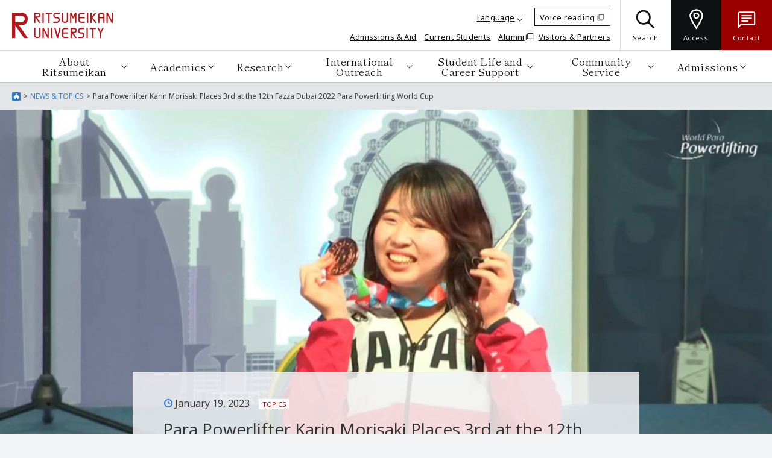

--- FILE ---
content_type: text/html;charset=UTF-8
request_url: https://en.ritsumei.ac.jp/news/detail/?id=771
body_size: 37385
content:
<!DOCTYPE html><html>
<head>
<meta http-equiv="Content-Type" content="text/html; charset=UTF-8" /><meta name="author" content="">
<meta name="description" content="">
<meta name="keywords" content="Ritsumeikan University, Japan, University, Kyoto, Osaka, Ibaraki, Shiga, Minamikusatsu, Research, Admission, Top Global University">
<title>Para Powerlifter Karin Morisaki Places 3rd at the 12th Fazza Dubai 2022 Para Powerlifting World Cup
｜Ritsumeikan University</title>
<meta http-equiv="X-UA-Compatible" content="IE=Edge">
<meta name="viewport" content="width=device-width, user-scalable=yes, initial-scale=1, minimum-scale=0.5 , maximum-scale=2" id="vp" />
<link rel="stylesheet" href="/common/js_e/fresco/fresco.css" type="text/css" media="all">
<link rel="stylesheet" href="/common/css_e/style.css" type="text/css" media="all">
<link href="//fonts.googleapis.com/css?family=Open+Sans:400,700,400italic,700italic" rel="stylesheet" type="text/css">
<!--[if lte IE 8]><script type="text/javascript" src="/common/js_e/html5shiv.js"></script><![endif]--><meta property="og:site_name" content="Ritsumeikan University">
<meta property="og:title" content="Para Powerlifter Karin Morisaki Places 3rd at the 12th Fazza Dubai 2022 Para Powerlifting World Cup
｜Ritsumeikan University">
<meta property="og:type" content="article">
<meta property="og:url" content="http://en.ritsumei.ac.jp/news-e/detail/?version=English&amp;id=771">
<meta property="og:image" content="https://en.ritsumei.ac.jp/image.jsp?id=558993">
<meta property="og:description" content=" "></head>
<body lang="en">

<!-- Google Tag Manager GA4 -->
<noscript><iframe src="//www.googletagmanager.com/ns.html?id=GTM-T5MZCTW" style="display:none;visibility:hidden" width="0" height="0"></iframe></noscript>
<script>(function(w,d,s,l,i){w[l]=w[l]||[];w[l].push({'gtm.start':
new Date().getTime(),event:'gtm.js'});var f=d.getElementsByTagName(s)[0],
j=d.createElement(s),dl=l!='dataLayer'?'&l='+l:'';j.async=true;j.src=
'//www.googletagmanager.com/gtm.js?id='+i+dl;f.parentNode.insertBefore(j,f);
})(window,document,'script','dataLayer','GTM-T5MZCTW');</script>
<!-- End Google Tag Manager GA4 -->
	<div id="g-wrapper">
 		<header class="g-header global">
			<div class="fixed-area">
				<div class="header-top-area Noto-Sans-font pc-only">
					<div class="site-logo">
						<a href="/">
							<img src="/common/images_e/common/site_logo.png" alt="RITSUMEIKAN UNIVERSITY">
						</a>
					</div>
					<div class="school-nav">
						<div class="external-nav">
							<ul class="external-nav-top">
								<li class="language-menu-container">
									<a class="language" href="#">Language</a>
									<ul class="language-dropdown Cormorant-Garamond-font">
										<li class="icon-new-window">
											<a href="https://www.ritsumei.ac.jp/" target="_blank">JAPANESE</a>
										</li>
										<li class="school-color">
											<a href="/top-e/">ENGLISH</a>
										</li>
										<li class="icon-pdf">
											<a href="/common/pdf/ritsumeikan_brochure_cn.pdf" target="_blank">CHINESE</a>
										</li>
									</ul>
								</li>
								<li class="voice-reading">
									<a href="https://wwwm4.zoomsight-sv2.jp/RITSU/ja/controller/index.html#https://en.ritsumei.ac.jp/" target="_blank" onclick="window.open('https://www4.zoomsight-sv2.jp/RITSU/ja/controller/index.html#'+window.location.href); return false;">
										<span class="icon-new-window">Voice reading</span>
									</a>
								</li>
							</ul>
							<ul class="external-nav-bottom">
								<li><a href="/admissions-e/">Admissions &amp; Aid</a></li>
								<li><a href="/infostudents-e/">Current Students</a></li>
								<li><a href="https://alumni.ritsumei.jp/english/" target="_blank" class="icon-new-window">Alumni</a></li>
								<li><a href="/top-e/visitors-and-partners/">Visitors &amp; Partners</a></li>
							</ul>
						</div>
						<div class="other-nav">
							<ul class="other-nav-list">
								<li class="search">
									<a href="javascript:void(0);">
										<img src="/common/images/icon_search_black.png" alt="">
										<span>Search</span>
									</a>
								</li>
								<li>
									<a href="/top-e/access/">
										<img src="/common/images/icon_access.png" alt="">
										<span>Access</span>
									</a>
								</li>
								<li class="conversion">
									<a href="/top-e/contact/">
										<img src="/common/images/icon_contact.png" alt="">
										<span>Contact</span>
									</a>
								</li>
							</ul>
						</div>
					</div>
				</div>
				<ul class="header-bottom-area Shippori-Mincho-B1-font pc-only">
					<li class="nav-item ">
						<p class="nav-open"><a href="javascript:void(0);">About Ritsumeikan</a></p>
						<div class="nav-details">
							<div class="nav-details-area">
								<div class="nav-summary">
									<dl>
										<dt>About Ritsumeikan</dt>
										<dd class="title-link">
											<a href="/profile-e/" class="c-list-view-btn-link">
												<p class="c-list-view-btn-txt">TOP</p>
												<div class="c-list-view-btn-icon"></div>
											</a>
										</dd>
									</dl>
								</div>
								<div class="nav-right-area">
									<div class="nav-link">
										<ul>
											<li><a href="/profile-e/president/">President</a></li>
											<li><a href="/profile-e/glance/">Ritsumeikan University At a Glance</a></li>
											<li><a href="/profile-e/charter/">The Ritsumeikan Charter</a></li>
											<li class="icon-new-window"><a href="https://www.ritsumei.ac.jp/features/r2030/en/" target="_blank">R2030 Ritsumeikan Academy Vision</a></li>
										</ul>
										<ul>
											<li><a href="/sdgs-e/">Ritsumeikan × SDGs</a></li>
											<li><a href="/rankings/?version=English">World University Rankings</a></li>
											<li class="icon-new-window"><a href="https://en.ritsumeikan-trust.jp/info/facts-figures/" target="_blank">Facts &amp; Figures</a></li>
											<li><a href="/assessment-e/">Accreditation / IR</a></li>
										</ul>
									</div>
									<div class="close-button">
										<span class="Noto-Sans-font"><a href="javascript:void(0);">Close</a></span>
									</div>
								</div>
							</div>
						</div>
					</li>
					<li class="nav-item">
						<p class="nav-open"><a href="javascript:void(0);">Academics</a></p>
						<div class="nav-details">
							<div class="nav-details-area">
								<div class="nav-summary">
									<dl>
										<dt>Academics</dt>
										<dd class="title-link">
											<a href="/academics-e/" class="c-list-view-btn-link">
												<p class="c-list-view-btn-txt">TOP</p>
												<div class="c-list-view-btn-icon"></div>
											</a>
										</dd>
									</dl>
								</div>
								<div class="nav-right-area">
									<div class="nav-link">
										<ul>
											<li><a href="/academics-e/#undergraduate">Undergraduate School</a></li>
											<li><a href="/academics-e/#graduate">Graduate School</a></li>
										</ul>
										<ul>
											<li><a href="/academics-e/system/">RU Educational System</a></li>
										</ul>
									</div>
									<div class="close-button">
										<span class="Noto-Sans-font"><a href="javascript:void(0);">Close</a></span>
									</div>
								</div>
							</div>
						</div>
					</li>
					<li class="nav-item">
						<p class="nav-open"><a href="javascript:void(0);">Research</a></p>
						<div class="nav-details">
							<div class="nav-details-area">
								<div class="nav-summary">
									<dl>
										<dt>Research</dt>
										<dd class="title-link">
											<a href="/research-e/" class="c-list-view-btn-link">
												<p class="c-list-view-btn-txt">TOP</p>
												<div class="c-list-view-btn-icon"></div>
											</a>
										</dd>
									</dl>
								</div>
								<div class="nav-right-area">
									<div class="nav-link">
										<ul>
											<li><a href="/research-e/radiant/">Research Report（RADIANT）</a></li>
											<li><a href="/research-e/#activity">Research Activities</a></li>
											<li><a href="/research-e/Global-Impact/">Global Research Network</a></li>
											<li class="icon-new-window"><a href="https://research-db.ritsumei.ac.jp/rithp/TOP?lang=en" target="_blank">Researcher Database</a></li>
										</ul>
										<ul>
											<li><a href="/research-e/about-research-office/">About Research Office</a></li>
											<li><a href="/ru_gr-e/g-career/">Graduate Student Career Path Support Center</a></li>
											<li><a href="/research-e/organizations/">Research Organizations, Institutes, and Centers</a></li>
										</ul>
									</div>
									<div class="close-button">
										<span class="Noto-Sans-font"><a href="javascript:void(0);">Close</a></span>
									</div>
								</div>
							</div>
						</div>
					</li>
					<li class="nav-item">
						<p class="nav-open"><a href="javascript:void(0);">International Outreach</a></p>
						<div class="nav-details">
							<div class="nav-details-area">
								<div class="nav-summary">
									<dl>
										<dt>International Outreach</dt>
										<dd class="title-link">
											<a href="/international-e/" class="c-list-view-btn-link">
												<p class="c-list-view-btn-txt">TOP</p>
												<div class="c-list-view-btn-icon"></div>
											</a>
										</dd>
									</dl>
								</div>
								<div class="nav-right-area">
									<div class="nav-link">
										<ul>
											<li><a href="/intl2/?version=English">International Cooperation and Contribution</a></li>
											<li><a href="/international-e/offices/">Overseas Offices</a></li>
											<li><a href="/international-e/outbound/">Outbound Programs</a></li>
										</ul>
										<ul>
											<li><a href="/international-e/inbound/">Inbound Programs</a></li>
											<li class="icon-new-window"><a href="https://www.ritsumei.ac.jp/bbp/" target="_blank">Global Commons "Beyond Borders Plaza(BBP)"</a></li>
										</ul>
									</div>
									<div class="close-button">
										<span class="Noto-Sans-font"><a href="javascript:void(0);">Close</a></span>
									</div>
								</div>
							</div>
						</div>
					</li>
					<li class="nav-item">
						<p class="nav-open"><a href="javascript:void(0);">Student Life and Career Support</a></p>
						<div class="nav-details">
							<div class="nav-details-area">
								<div class="nav-summary">
									<dl>
										<dt>Student Life and Career Support</dt>
										<dd class="title-link">
											<a href="/lifecareer-e/" class="c-list-view-btn-link">
												<p class="c-list-view-btn-txt">TOP</p>
												<div class="c-list-view-btn-icon"></div>
											</a>
										</dd>
									</dl>
								</div>
								<div class="nav-right-area">
									<div class="nav-link">
										<ul>
											<li><a href="/lifecareer-e/student-support/">Student Support</a></li>
											<li class="icon-new-window"><a href="https://www.ritsumei.ac.jp/pathways-future/eng/" target="_blank">Study Support Site(for Current Students)</a></li>
											<li><a href="/lifecareer-e/club-activities/">Club Activities</a></li>
										</ul>
										<ul>
											<li><a href="/lifecareer-e/facilities/">Campus Facilities</a></li>
											<li><a href="/lifecareer-e/career/">Career Planning</a></li>
										</ul>
									</div>
									<div class="close-button">
										<span class="Noto-Sans-font"><a href="javascript:void(0);">Close</a></span>
									</div>
								</div>
							</div>
						</div>
					</li>
					<li class="nav-item">
						<p class="nav-open"><a href="javascript:void(0);">Community Service</a></p>
						<div class="nav-details">
							<div class="nav-details-area">
								<div class="nav-summary">
									<dl>
										<dt>Community Service</dt>
										<dd class="title-link">
											<a href="/community_affiliations-e/" class="c-list-view-btn-link">
												<p class="c-list-view-btn-txt">TOP</p>
												<div class="c-list-view-btn-icon"></div>
											</a>
										</dd>
									</dl>
								</div>
								<div class="nav-right-area">
									<div class="nav-link">
										<ul>
											<li><a href="/community_affiliations-e/region/">Policy for Community and Regional Collaboration</a></li>
										</ul>
										<ul>
											<li><a href="/community_affiliations-e/#community">Regional Activities</a></li>
										</ul>
									</div>
									<div class="close-button">
										<span class="Noto-Sans-font"><a href="javascript:void(0);">Close</a></span>
									</div>
								</div>
							</div>
						</div>
					</li>
					<li class="nav-item">
						<p class="nav-open"><a href="javascript:void(0);">Admissions</a></p>
						<div class="nav-details">
							<div class="nav-details-area">
								<div class="nav-summary">
									<dl>
										<dt>Admissions</dt>
										<dd class="title-link">
											<a href="/admissions-e/" class="c-list-view-btn-link">
												<p class="c-list-view-btn-txt">TOP</p>
												<div class="c-list-view-btn-icon"></div>
											</a>
										</dd>
									</dl>
								</div>
								<div class="nav-right-area">
									<div class="nav-link">
										<ul>
											<li><a href="/admissions-e/#aid01">English-based Degree Programs</a></li>
											<li><a href="/admissions-e/#aid02">Japanese-based Degree Programs</a></li>
										</ul>
										<ul>
											<li><a href="/admissions-e/#aid03">Short-term Programs Offered in English and Japanese</a></li>
											<li><a href="/admissions-e/#aid04">Financial Aid</a></li>
										</ul>
									</div>
									<div class="close-button">
										<span class="Noto-Sans-font"><a href="javascript:void(0);">Close</a></span>
									</div>
								</div>
							</div>
						</div>
					</li>
				</ul>
				<div class="pc-search-container">
					<div class="pc-search-bar-wrapper">
						<form id="searchbox_013678348108085708962:nemaxsf7zhg" action="https://en.ritsumei.ac.jp/search/">
							<fieldset>
								<legend accesskey="0">Site Search</legend>
								<p class="txt-l">
									<input name="cx" value="013678348108085708962:nemaxsf7zhg" type="hidden">
									<input name="cof" value="FORID:11" type="hidden">
									<input name="q" tabindex="1" class="focusArea" accesskey="s" value="" type="text" placeholder="Site Search">
								</p>
							</fieldset>
							<button><span>Search</span></button>
						</form>
					</div>
				</div>
				<div class="sp-header Noto-Sans-font">
					<div class="site-logo">
						<a href="/">
							<img src="/common/images_e/common/site_logo.png" alt="">
						</a>
					</div>
					<div class="sp-header-icons">
						<ul class="other-nav-list">
							<li>
								<a href="/top-e/contact/">
									<img src="/common/images/icon_contact.png" alt="">
									<span>Contact</span>
								</a>
							</li>
							<li>
								<a href="/top-e/access/">
									<img src="/common/images/icon_access.png" alt="">
									<span>Access</span>
								</a>
							</li>
							<li class="sp-menu-icon" id="sp_menu_open_button">
								<img src="/common/images/icon_menu.png" alt="">
								<span class="menu-text">Menu</span>
							</li>
						</ul>
					</div>
				</div>
				<div class="sp-menu-overlay Noto-Sans-font">
					<div class="sp-menu-header">
						<div class="site-logo">
							<a href="/">
								<img src="/common/images_e/common/site_logo.png" alt="">
							</a>
						</div>
						<div class="sp-header-icons">
							<ul class="other-nav-list">
								<li>
									<a href="/top-e/contact/">
										<img src="/common/images/icon_contact.png" alt="">
										<span>Contact</span>
									</a>
								</li>
								<li>
									<a href="/top-e/access/">
										<img src="/common/images/icon_access.png" alt="">
										<span>Access</span>
									</a>
								</li>
								<li class="sp-close-button" id="sp_menu_close_button">
									<span class="close-icon"></span>
									<span class="Noto-Sans-font">Close</span>
								</li>
							</ul>
						</div>
					</div>
					<div class="sp-menu-tabs Shippori-Mincho-B1-font">
						<div class="tab-item active" data-target="#category_menu">Category Menu</div>
						<div class="tab-item" data-target="#target_menu">Visitors Menu</div>
					</div>
					<div class="sp-menu-main-content Shippori-Mincho-B1-font">
						<ul id="category_menu" class="sp-menu-list active">
							<li>
								<dl>
									<dt>About Ritsumeikan</dt>
									<dd>
										<ul>
											<li><a href="/profile-e/">About Ritsumeikan TOP</a></li>
											<li><a href="/profile-e/president/">President</a></li>
											<li><a href="/profile-e/glance/">Ritsumeikan University At a Glance</a></li>
											<li><a href="/profile-e/charter/">The Ritsumeikan Charter</a></li>
											<li class="icon-new-window"><a href="https://www.ritsumei.ac.jp/features/r2030/en/" target="_blank">R2030 Ritsumeikan Academy Vision</a></li>
											<li><a href="/sdgs-e/">Ritsumeikan × SDGs</a></li>
											<li><a href="/rankings/?version=English">World University Rankings</a></li>
											<li class="icon-new-window"><a href="https://en.ritsumeikan-trust.jp/info/facts-figures/" target="_blank">Facts &amp; Figures</a></li>
											<li><a href="/assessment-e/">Accreditation / IR</a></li>
										</ul>
									</dd>
								</dl>
							</li>
							<li>
								<dl>
									<dt>Academics</dt>
									<dd>
										<ul>
											<li><a href="/academics-e/">Academics TOP</a></li>
											<li><a href="/academics-e/#undergraduate">Undergraduate School</a></li>
											<li><a href="/academics-e/#graduate">Graduate School</a></li>
											<li><a href="/academics-e/system/">RU Educational System</a></li>
										</ul>
									</dd>
								</dl>
							</li>
							<li>
								<dl>
									<dt>Research</dt>
									<dd>
										<ul><li><a href="/research-e/">Research TOP</a></li>
											<li><a href="/research-e/radiant/">Research Report（RADIANT）</a></li>
											<li><a href="/research-e/#activity">Research Activities</a></li>
											<li><a href="/research-e/Global-Impact/">Global Research Network</a></li>
											<li class="icon-new-window"><a href="https://research-db.ritsumei.ac.jp/rithp/TOP?lang=en" target="_blank">Researcher Database</a></li>
											<li><a href="/research-e/about-research-office/">About Research Office</a></li>
											<li><a href="/ru_gr-e/g-career/">Graduate Student Career Path Support Center</a></li>
											<li><a href="/research-e/organizations/">Research Organizations, Institutes, and Centers</a></li>
										</ul>
									</dd>
								</dl>
							</li>
							<li>
								<dl>
									<dt>International Outreach</dt>
									<dd>
										<ul>
											<li><a href="/international-e/">International Outreach TOP</a></li>
											<li><a href="/intl2/?version=English">International Cooperation and Contribution</a></li>
											<li><a href="/international-e/offices/">Overseas Offices</a></li>
											<li><a href="/international-e/outbound/">Outbound Programs</a></li>
											<li><a href="/international-e/inbound/">Inbound Programs</a></li>
											<li class="icon-new-window"><a href="https://www.ritsumei.ac.jp/bbp/" target="_blank">Global Commons "Beyond Borders Plaza(BBP)"</a></li>
										</ul>
									</dd>
								</dl>
							</li>
							<li>
								<dl>
									<dt>Student Life and Career Support</dt>
									<dd>
										<ul>
											<li><a href="/lifecareer-e/">Student Life and Career Support TOP</a></li>
											<li><a href="/lifecareer-e/student-support/">Student Support</a></li>
											<li class="icon-new-window"><a href="https://www.ritsumei.ac.jp/pathways-future/eng/" target="_blank">Study Support Site(for Current <br>Students)</a></li>
											<li><a href="/lifecareer-e/club-activities/">Club Activities</a></li>
											<li><a href="/lifecareer-e/facilities/">Campus Facilities</a></li>
											<li><a href="/lifecareer-e/career/">Career Planning</a></li>
										</ul>
									</dd>
								</dl>
							</li>
							<li>
								<dl>
									<dt>Community Service</dt>
									<dd>
										<ul>
											<li><a href="/community_affiliations-e/">Community Service TOP</a></li>
											<li><a href="/community_affiliations-e/region/">Policy for Community and Regional Collaboration</a></li>
											<li><a href="/community_affiliations-e/#community">Regional Activities</a></li>
										</ul>
									</dd>
								</dl>
							</li>
							<li>
								<dl>
									<dt>Admissions</dt>
									<dd>
										<ul>
											<li><a href="/admissions-e/">Admissions TOP</a></li>
											<li><a href="/admissions-e/#aid01">English-based Degree Programs</a></li>
											<li><a href="/admissions-e/#aid02">Japanese-based Degree Programs</a></li>
											<li><a href="/admissions-e/#aid03">Short-term Programs Offered in English and Japanese</a></li>
											<li><a href="/admissions-e/#aid04">Financial Aid</a></li>
										</ul>
									</dd>
								</dl>
							</li>
						</ul>
						<ul id="target_menu" class="sp-menu-list target-audience">
							<li><a href="/admissions-e/">Admissions &amp; Aid</a></li>
							<li><a href="/infostudents-e/">Current Students</a></li>
							<li class="icon-new-window"><a href="https://alumni.ritsumei.jp/english/" target="_blank">Alumni</a></li>
							<li><a href="/top-e/visitors-and-partners/">Visitors &amp; Partners</a></li>
						</ul>
						<div class="sp-nav-link">
							<ul class="sp-menu-bottom">
								<li class="voice-reading"><a href="https://wwwm4.zoomsight-sv2.jp/RITSU/ja/controller/index.html#https://en.ritsumei.ac.jp/" target="_blank" onclick="window.open('https://www4.zoomsight-sv2.jp/RITSU/ja/controller/index.html#'+window.location.href); return false;" class="icon-new-window">Voice reading</a></li>
								<li class="language-menu-container">
									<a class="language" href="#">Language</a>
									<ul class="language-dropdown Noto-Sans-font">
										<li class="icon-new-window">
											<a href="https://www.ritsumei.ac.jp/" target="_blank">JP</a>
										</li>
										<li class="school-color">
											<span>EN</span>
										</li>
										<li class="icon-pdf">
											<a href="/common/pdf/ritsumeikan_brochure_cn.pdf" target="_blank">CN</a>
										</li>
									</ul>
								</li>
								<li class="search">
									<span>Search</span>
									<div class="sp-search-container">
										<div class="sp-search-bar-wrapper">
											<form id="searchbox_013678348108085708962:nemaxsf7zhg" action="https://en.ritsumei.ac.jp/search/">
												<fieldset>
													<legend accesskey="0">Site Search</legend>
													<p class="txt-l">
														<input name="cx" value="013678348108085708962:nemaxsf7zhg" type="hidden">
														<input name="cof" value="FORID:11" type="hidden">
														<input name="q" tabindex="1" class="focusArea" accesskey="s" value="" type="text" placeholder="Site Search">
													</p>
												</fieldset>
											</form>
										</div>
									</div>
								</li>
							</ul>
							<div class="top-space"></div>
						</div>
					</div>
				</div>
			</div>
			<div class="background-overlay"></div>
		</header>
		<div class="g-contents">
			<main role="main">
				<article>
					<div class="primary-contents no-side">
						<div class="l-contents">
							<div class="c-frame">
								<div class="l-frame">
 									<nav class="breadcrumb">
										<ol>
											<li class="is-home" itemtype="http://data-vocabulary.org/Breadcrumb" itemscope="itemscope">
												<a href="/" itemprop="url"><img alt="HOME" src="/common/images_e/common/icon_home_x2.png" /></a>
											</li>
											<li itemtype="http://data-vocabulary.org/Breadcrumb" itemscope="itemscope">
												<a href="/news-e/" itemprop="url">NEWS &amp; TOPICS</a>
											</li>
											<li itemtype="http://data-vocabulary.org/Breadcrumb" itemscope="itemscope">
												<span itemprop="title">Para Powerlifter Karin Morisaki Places 3rd at the 12th Fazza Dubai 2022 Para Powerlifting World Cup</span>
											</li>
										</ol>
									</nav>

								</div>
							</div>
						</div>
					</div>
					<div class="main-image type2">
						<p><img src="/image.jsp?id=558993&version=English" alt=""></p>
					</div>
					<div class="main-contents type2">
						<article class="event-entry detail full">
							<header class="event-header">
								<p class="date-icon">January 19, 2023

<span class="category-icon topics">TOPICS</span>

								</p>
								<h1>Para Powerlifter Karin Morisaki Places 3rd at the 12th Fazza Dubai 2022 Para Powerlifting World Cup</h1>
							</header>
							<div class="event-footer">
								<ul class="tag-icon">
<li><a href="/news-e/?tag=6">Sports and Culture</a></li>
<li><a href="/news-e/?tag=3">Students' Activities</a></li>
<li class="is-last"><a href="/news-e/?tag=16">Award</a></li>

								</ul>
							</div>
						</article>
						<div class="column-group is-one">
							<div class="column-block event-set">
								
								
								<div class="mod-entry">
									
									<div class="image-list">
										
										
									</div>
								</div>
								
								<div class="mod-wysiwyg">
									<p>Karin Morisaki (2nd year, College of Law) placed third in the women's 73 kg weight class at the 12th Fazza Dubai 2022 Para Powerlifting World Cup held in Dubai from Thursday, December 15 to Sunday, December 18, 2022 by lifting 70 kg. She also won first place in the Next Generation Division.<font size="2"><sup>*</sup></font><br>
<font size="2"><sup>*</sup> Next Generation Division:  A category for athletes aged 18-20.</font>

<p>This World Cup served as a ranking event for the Paris 2024 Paralympic Games, and the Japanese national team participated with the goal of improving their ranking.</p>

<p>Morisaki usually competes in the 67 kg weight class, but in order to expand her medal possibilities and her own potential for the Paris 2024 Paralympics, she changed weight classes for the first time and competed in the 73 kg weight class.</p>

<p>Her first lift was a successful attempt at the Japan qualifying standard record of 65 kg. In her second lift, she successfully met the world qualifying standard record of 70 kg. In her third lift, she attempted the Paralympic qualifying record of 72 kg, but unfortunately fell short; however, her 70 kg attempt, her first in the 73 kg weight class, was good enough for a third place finish.</p>

<p>Morisaki plans to compete in the 23rd All-Japan Para Powerlifting International Invitational Tournament in January and the 6th Japan Challenge Cup in Kyoto in April. Her results in these tournaments will determine if she can compete in the Dubai World Championships this August.</p>　　　　</p>
								</div>
								
							</div>

							<div class="column-block event-set">
								
								
								<div class="mod-entry">
									
									<div class="image-set is-center" style="max-width: 740px;">
										<figure>
											<img src="/image.jsp?id=559088&version=English" alt="">
											
										</figure>
									</div>
									
									<div class="image-list">
										
										
									</div>
								</div>
								
							</div>

							<div class="column-block event-set">
								
								<h4 class="mod-title type4">Comment from Karin Morisaki (2nd year, College of Law)</h4>
								
								
								<div class="mod-entry">
									
									<div class="image-list">
										
										
									</div>
								</div>
								
								<div class="mod-wysiwyg">
									<p>Thank you for support. I was able to gain experience by trying something new and switching weight classes for the first time. <br>
In competitions, I often make mistakes by lowering the bar too quickly and stopping too short, so keeping this in mind during the tournament, I was able to raise the bar beautifully in my first and second attempts. In my third attempt, I realize that I let my guard down after my previous successful lifts, so my form was weak. <br>
Going forward, I want to work on improving my mental and physical strength before my next competition. I hope you will continue rooting for me.
</p>
								</div>
								
							</div>

						

							
							<div class="social-list">
								<ul>
									<li><a href="http://www.facebook.com/sharer.php?u=http://en.ritsumei.ac.jp/news-e/detail/?version=English&amp;id=771" onClick="window.open(encodeURI(decodeURI(this.href)),'sharewindow','width=550, height=450, personalbar=0, toolbar=0, scrollbars=1, resizable=!'); return false;"><img src="/common/images_e/common/btn_events_facebook_x2.png" alt="シェア"></a></li>
									<li><a href="http://twitter.com/share?text=Para Powerlifter Karin Morisaki Places 3rd at the 12th Fazza Dubai 2022 Para Powerlifting World Cup&url=http://en.ritsumei.ac.jp/news-e/detail/?version=English&amp;id=771" onClick="window.open(encodeURI(decodeURI(this.href)), 'tweetwindow', 'width=650, height=470, personalbar=0, toolbar=0, scrollbars=1, sizable=1'); return false;" rel="nofollow"><img src="/common/images_e/common/btn_events_twitter_x2.png" alt="ツイート"></a></li>
									<li class="line"><a href="http://line.me/R/msg/text/?Para Powerlifter Karin Morisaki Places 3rd at the 12th Fazza Dubai 2022 Para Powerlifting World Cup%0D%0Ahttp://en.ritsumei.ac.jp/news-e/detail/?version=English&amp;id=771"><img src="/common/images_e/common/btn_events_line_x2.png" alt="LINE"></a></li>
								</ul>
							</div>
						</div>
					</div>

					<aside class="relation-posts">
						<div class="c-frame">
							<h2 class="heading">Related Issue</h2>
							<div class="l-contents">
								<article class="relation-entry">
									<div class="photo">
										<p>

	
	<a href="/news-e/detail/?id=1120">
	



<img src="/image.jsp?id=675345&version=English" alt="">

										</a></p>
									</div>
									<div class="text">
										<header class="news-header">
											<h2>

	
	<a href="/news-e/detail/?id=1120">
	

											Ritsumeikan Baseball Team is runner-up at the Meiji Jingu B…
											</a></h2>
										</header>
										<footer class="news-footer">
											<p class="date-icon">December 04, 2025</p>
										</footer>
									</div>
								</article>								<article class="relation-entry">
									<div class="photo">
										<p>

	
	<a href="/news-e/detail/?id=1010">
	



<img src="/image.jsp?id=640705&version=English" alt="">

										</a></p>
									</div>
									<div class="text">
										<header class="news-header">
											<h2>

	
	<a href="/news-e/detail/?id=1010">
	

											Ritsumeikan University Panthers American football team wins…
											</a></h2>
										</header>
										<footer class="news-footer">
											<p class="date-icon">January 07, 2025</p>
										</footer>
									</div>
								</article>								<article class="relation-entry">
									<div class="photo">
										<p>

	
	<a href="/news-e/detail/?id=960">
	



<img src="/image.jsp?id=623803&version=English" alt="">

										</a></p>
									</div>
									<div class="text">
										<header class="news-header">
											<h2>

	
	<a href="/news-e/detail/?id=960">
	

											List of Athletes Participating in the Paris 2024 Olympics
											</a></h2>
										</header>
										<footer class="news-footer">
											<p class="date-icon">July 25, 2024</p>
										</footer>
									</div>
								</article>
							</div>
						</div>
					</aside>


					<section class="next-post">
						<header class="event-header">
							<p class="next-icon">NEXT</p>
							<p class="date-icon">January 16, 2023

<span class="category-icon news">NEWS</span>

							</p>
							<h1 class="heading">

	
	<a href="/news-e/detail/?id=770">
	

							New Study Presents Novel Behavioral Barrier-Based Framework for Sustainable Plastic Management</a></h1>
						</header>
						<div class="event-footer">
							<ul class="tag-icon">
<li class="is-last"><a href="/news-e/?tag=4">Research</a></li>

							</ul>
						</div>
						<div class="photo">
							<p>

	
	<a href="/news-e/detail/?id=770">
	



<img src="/image.jsp?id=559203&version=English" alt="">

							</a></p>
						</div>
					</section>

				</article>
				<p id="pagetop"><a href="#g-wrapper"><img alt="ページトップへ" src="/common/images_e/common/btn_pagetop_x2.png"></a></p>
			</main>
		</div>
 		<footer class="g-footer">
			<div class="footer-area Noto-Sans-font">
				<div class="footer-campus-info">
					<div class="footer-campus-info-area">
						<div class="site-logo">
							<a href="/">
								<img src="/common/images_e/common/site_logo.png" alt="RITSUMEIKAN UNIVERSITY">
							</a>
						</div>
					</div>
					<div class="campus-info-nav mincho-font">
						<dl>
							<dt class="gray-text">Category Menu</dt>
							<dd>
								<ul class="Shippori-Mincho-B1-font">
									<li><a href="/profile-e/">About Ritsumeikan</a></li>
									<li><a href="/academics-e/">Academics</a></li>
									<li><a href="/research-e/">Research</a></li>
									<li><a href="/international-e/">International Outreach</a></li>
									<li><a href="/lifecareer-e/">Student Life and Career Support</a></li>
									<li><a href="/community_affiliations-e/">Community Service</a></li>
									<li><a href="/admissions-e/">Admissions</a></li>
								</ul>
							</dd>
						</dl>
						<dl>
							<dt class="gray-text">Visitors Menu</dt>
							<dd>
								<ul class="Shippori-Mincho-B1-font">
									<li><a href="/admissions-e/">Admissions &amp; Aid</a></li>
									<li><a href="/infostudents-e/">Current Students</a></li>
									<li class="icon-new-window"><a href="https://alumni.ritsumei.jp/english/" target="_blank">Alumni</a></li>
									<li><a href="/top-e/visitors-and-partners/">Visitors &amp; Partners</a></li>
								</ul>
							</dd>
						</dl>
					</div>
				</div>
				<div class="footer-other-info">
					<ul>
						<li><a href="/top-e/contact/">Contact</a></li>
						<li><a href="/top-e/access/">Access</a></li>
						<li class="icon-new-window"><a href="https://en.ritsumeikan-trust.jp/" target="_blank">THE RITSUMEIKAN TRUST</a></li>
						<li class="icon-new-window"><a href="https://en.ritsumeikan-trust.jp/info/employment/" target="_blank">Employment</a></li>
						<li class="icon-new-window"><a href="https://en.ritsumeikan-trust.jp/info/facts-figures/" target="_blank">Facts &amp; Figures</a></li>
                        <li class="icon-new-window"><a href="https://www.ritsumei.ac.jp/portal/" target="_blank">Ritsumeikan Faculty and Staff Portal</a></li>
					</ul>
				</div>
				<div class="footer-site-relation">
					<ul class="footer-site-relation-top">
						<li><a href="/top-e/sitepolicy/">Site Policy</a></li>
						<li><a href="/top-e/sitemap/">Site Map</a></li>
						<li><a href="/top-e/privacypolicy/">Privacy Policy</a></li>
					</ul>
					<div class="footer-site-relation-bottom">
						<div class="image-container-wrap">
							<div class="image-container university-accredited"><a href="/assessment-e/" target="_blank"><img src="/common/images_e/common/bnr_university.png" alt="UNIVERSITY ACCREDITED 2019.4-2026.3"></a></div>
							<div class="image-container top-global-university-japan"><a href="/rsgu/?version=English" target="_blank"><img src="/common/images_e/common/bnr_topglobal.png" alt="TOP GLOBAL UNIVERSITY JAPAN"></a></div>
						</div>
						<p class="copyright Cormorant-Garamond-font">© Ritsumeikan Univ. All rights reserved.</p>
					</div>
				</div>
			</div>
		</footer>
	</div>
<script type="text/javascript" src="/common/js_e/jquery-3.7.0.min.js"></script>
<script type="text/javascript" src="/common/js_j/jquery-ui.min.js"></script>
<script type="text/javascript" src="/common/js_e/jquery.easing.1.3.js"></script>
<script type="text/javascript" src="/common/js_e/jquery.cookie.js"></script>
<script type="text/javascript" src="/common/js_e/fresco/fresco.js"></script>
<script type="text/javascript" src="/common/js_e/functions.js"></script>
<script type="text/javascript" src="/script.jsp?id=229503&version=English"></script></body>
</html>


--- FILE ---
content_type: text/css;charset=UTF-8
request_url: https://en.ritsumei.ac.jp/common/css_e/style.css/?version=English
body_size: 260108
content:
@charset "UTF-8";
/* ヘッダー・フッター用WEBフォント */
@import url('https://fonts.googleapis.com/css2?family=Cormorant+Garamond:ital,wght@0,300..700;1,300..700&family=Noto+Sans:ital,wght@0,100..900;1,100..900&family=Shippori+Mincho+B1&display=swap');
/* トップ 蜂の巣 */
html, body, div, span, applet, object, iframe,
h1, h2, h3, h4, h5, h6, p, blockquote, pre,
a, abbr, acronym, address, big, cite, code,
del, dfn, em, img, ins, kbd, q, s, samp,
small, strike, strong, sub, sup, tt, var,
b, u, i, center,
dl, dt, dd, ol, ul, li,
fieldset, form, label, legend,
table, caption, tbody, tfoot, thead, tr, th, td,
article, aside, canvas, details, embed,
figure, figcaption, footer, header, hgroup,
menu, nav, output, ruby, section, summary,
time, mark, audio, video {
  margin: 0;
  padding: 0;
  border: 0;
  font: inherit;
  font-size: 100%;
  vertical-align: baseline;
}

html {
  line-height: 1;
}

ol, ul {
  list-style: none;
}

table {
  border-collapse: collapse;
  border-spacing: 0;
}

caption, th, td {
  text-align: left;
  font-weight: normal;
  vertical-align: middle;
}

q, blockquote {
  quotes: none;
}
q:before, q:after, blockquote:before, blockquote:after {
  content: "";
  content: none;
}

a img {
  border: none;
}

article, aside, details, figcaption, figure, footer, header, hgroup, main, menu, nav, section, summary {
  display: block;
}

img {
  vertical-align: bottom;
  border: none;
}

button,
input,
select,
textarea {
  vertical-align: middle;
}

input {
  outline: 0;
}

button,
input {
  *overflow: visible;
  line-height: normal;
}

button::-moz-focus-inner,
input::-moz-focus-inner {
  padding: 0;
  border: 0;
}

button,
html input[type="button"],
input[type="reset"],
input[type="submit"] {
  cursor: pointer;
  -webkit-appearance: button;
}

label,
select,
button,
input[type="button"],
input[type="reset"],
input[type="submit"],
input[type="radio"],
input[type="checkbox"] {
  cursor: pointer;
}

textarea {
  overflow: auto;
  vertical-align: top;
  font-family: sans-serif;
}

/* ベース
---------------------------------- */
html {
  font-size: 62.5%;
  min-height: 100%;
  height: 100%;
}
html.font-small {
  font-size: 37.5%;
}
html.font-normal {
  font-size: 62.5%;
}
html.font-large {
  font-size: 87.5%;
}

body {
  color: #333;
  background: #f2f4f6;
  font-family: 'Open Sans', sans-serif;
  font-size: 10px;
  font-size: 1.0rem;
  font-weight: 400;
  line-height: 1.6;
  min-width: 1040px;
  min-height: 100%;
  height: 100%;
  -webkit-text-size-adjust: 100%;
}

@media screen and (max-width: 767px) {
  body {
    min-width: initial;
    min-width: auto;
  }
  body.menu-open {
    position: fixed;
    top: 0;
    width: 100%;
    overflow: hidden;
  }
}
a:link, a:visited {
  color: #3177c5;
  text-decoration: none;
}
a:hover, a:active {
  text-decoration: underline;
}

/* レイアウト　*/
#g-wrapper {
  overflow: hidden;
}

/* ステート（状態） */
.is-left {
  float: left;
}

.is-right {
  float: right;
}

.is-center {
  text-align: center;
}

.is-hidden {
  display: none;
}

.image.is-left,
img.is-left {
  margin-right: 10px;
  margin-bottom: 10px;
}
.image.is-right,
img.is-right {
  margin-left: 10px;
  margin-bottom: 10px;
}

#g-wrapper {
  position: relative;
  width: 100%;
  min-height: 100%;
}
/* 共通デザイン */
.c-list-view-btn {
  font-size: 18px;
  font-weight: 600;
  line-height: 27px;
  text-align: right;
}
.c-list-view-btn-link {
  display: inline-flex;
  align-items: center;
  justify-content: end;
}
a.c-list-view-btn-link:link,
a.c-list-view-btn-link:visited {
  text-decoration: none;
}
a.c-list-view-btn-link:hover {
  text-decoration-line: underline;
}
.c-list-view-btn-txt {
  font-family: "Shippori Mincho B1",serif;
  font-size: 19px;
  font-weight: 500;
  line-height: 130%;
  letter-spacing: 0.96px;
}
.c-list-view-btn-icon {
  position: relative;
  width: 48px;
  height: 48px;
  border: 1px solid #C9CACC;
  border-radius: 50%;
  margin-left: 12px;
  background-color: #ffffff;
  overflow: hidden;
  transition: 0.2s;
}
.c-list-view-btn-icon::after {
  content: '';
  position: absolute;
  top: 0;
  left: 0;
  width: 100%;
  height: 100%;
  background-image: url('/common/images/icon_right.png');
  background-size: 20px;
  background-repeat: no-repeat;
  background-position: center;
  z-index: 2;
}
.c-list-view-btn-link:hover .c-list-view-btn-icon {
  background-color: #eef0f2;
}
.c-list-view-btn-link:hover .c-list-view-btn-icon::after {
  animation: reveal-icon 0.5s ease-out forwards;
}
@media screen and (max-width: 767px) {
  .c-list-view-btn{
    font-size: 16px;
  }
}
.icon-new-window{
  position: relative;
}
.icon-new-window::after{
  content: "";
  position: absolute;
  top: 50%;
  transform: translateY(-50%);
  width: 16px;
  height: 16px;
  background-image: url('/common/images/icon_window.png');
  background-repeat: no-repeat;
  background-size: contain;
}
@keyframes reveal-icon {
  0% {
    clip-path: polygon(0 0, 100% 0, 100% 100%, 0 100%);
  }
  50% {
    clip-path: polygon(100% 0, 100% 0, 100% 100%, 100% 100%);
  }
  51% {
    clip-path: polygon(0 0, 0 0, 0 100%, 0 100%);
  }
  100% {
    clip-path: polygon(0 0, 100% 0, 100% 100%, 0 100%);
  }
}
/* ヘッダー */
.Cormorant-Garamond-font {
font-family: "Cormorant Garamond", serif;
}
.Shippori-Mincho-B1-font {
font-family: "Shippori Mincho B1", serif;
}
.Noto-Sans-font {
  font-family: "Noto Sans", sans-serif;
}
.sp-header, .sp-menu-overlay, .sp-search-bar-wrapper{
  display: none;
}
header.g-header{
  position: relative;
  color: #101113;
  margin: 0 auto;
  padding-top: 126px;
  background: #ffffff;
  font-size: 16px;
  letter-spacing: 0.96px;
  z-index: 999;
}
header.g-header a:link,header.g-header a:visited {
  color: #101113;
}
.fixed-area {
  position: fixed;
  top: 0;
  left: 0;
  width: 100%;
  background: #ffffff;
  border-bottom: 1px solid #c9cacc;
}
header.g-header a:link {
  color: #101113;
}
header .other-nav-list a:visited{
  color: #ffffff
}
header .header-top-area,header .header-bottom-area {
  margin: 0 auto;
}
header .g-header .fixed-area a:link,header .g-header .fixed-area a:visited {
  color: #101113;
}
header .header-top-area {
  display: flex;
  align-items: center;
  justify-content: space-between;
  border-bottom: 1px solid #d9d9db;
}
header .site-logo {
  margin: 0 clamp(12px, 1vw, 16px) 0 clamp(16px, 1.6vw, 32px);
}
header .site-logo img{
  width: clamp(150px, 13vw, 180px);
}
header .header-top-area .school-nav {
  display: flex;
  flex: 1;
  align-items: stretch;
  justify-content: flex-end;
  font-weight: 400;
}
header .external-nav {
  display: flex;
  flex-direction: column;
  margin-right: 16px;
  padding:13.24px 0;
}
header .external-nav-top,header .external-nav-bottom{
  display: flex;
  justify-content: flex-end;
  align-items: center;
  flex-wrap: wrap;
  line-height: 1.5;
}
header .external-nav-top input{
  width: 195px;
  height: 30px;
  padding-left: 8px;
  border: 1px solid #d9d9db;
}
header .external-nav li {
  margin-right: 16px;
}
header .external-nav li a {
  position: relative;
}
header .external-nav-top {
  margin-bottom: 10px;
}
header .external-nav-top li a {
  padding-right: 16px;
}
header .external-nav-top li a:link{
  font-size: 12px;
  text-underline-offset: 0.21em;
}
header .external-nav-top .language::after{
  content: "";
  display: block;
  position: absolute;
  right: 0;
  top: 24px;
  width: 16px;
  height: 16px;
  background-image: url('/common/images/icon_chevron_down.png');
  background-repeat: no-repeat;
  background-size: contain;
}
header .external-nav-top .is-open .language::after{
  background-image: url('/common/images/icon_chevron_active.png');
}
header .language-menu-container {
  position: relative;
}
header .language-dropdown {
  display: none;
  position: absolute;
  top: 35px;
  left: 0;
  background-color: #ffffff;
  margin-top: 0;
  border-top: 1px solid #c9cacc;
  border-bottom: 1px solid #c9cacc;
  z-index: 1100;
}
header .external-nav-top a.language:hover {
  text-decoration: none;
}
header .language-dropdown li {
  position: relative;
  width: 135px;
  margin: 0;
  background-color: #eff0f2;
  box-sizing: border-box;
  z-index: 2;
  overflow: hidden;
  transition: 0.5s;
}
header .language-dropdown li + li {
  border-top: 1px solid #c9cacc;
}
header .language-dropdown li a {
  display: block;
  padding: 15px 0 14px 8px;
  cursor: pointer;
}
header .external-nav .language-dropdown li a:link:hover {
  text-decoration: underline;
  background-color: #e1e3e8;
}
header .language-dropdown li.school-color:hover{
  text-decoration: none;
}
header .language-dropdown li::after {
  content: "";
  position: absolute;
  top: 50%;
  right: 8.5px;
  transform: translateY(-50%);
  width: 16px;
  height: 16px;
  background-size: contain;
  background-repeat: no-repeat;
  background-position: center;
}
header .language-dropdown .icon-new-window::after {
  background-image: url('/common/images/icon_window.png');
  background-size: contain;
  background-repeat: no-repeat;
  transform: translateY(-50%);
}
header .language-dropdown .icon-pdf::after {
  background-image: url('/common/images/icon_pdf.png');
  background-size: contain;
  background-repeat: no-repeat;
  transform: translateY(-50%);
}
header .language-dropdown .icon-new-window:hover::after,
header .language-dropdown .icon-pdf:hover::after {
  animation: nav-link-animation 0.6s ease-in-out 1;
}
.language-menu-container.is-open .language-dropdown {
  display: block;
}
header .external-nav-top .voice-reading {
  display: flex;
  align-items: flex-end;
}
header .external-nav-top .voice-reading:hover {
  text-decoration: underline;
}
header .external-nav-top .voice-reading a:link{
  display: inline-block;
  position: relative;
  font-size: 13px;
  text-align: left;
  line-height: 150%; /* 18px */
  letter-spacing: 0.72px;
  max-width: 152px;
  height: 30px;
  border: 1px solid #101113;
  background: #ffffff;
  padding: 6px 24px 6px 8px;
  box-sizing: border-box;
  text-decoration: none;
  overflow: hidden;
  z-index: 2;
  transition: 0.5s;
}
header .external-nav-top .voice-reading a span {
  position: relative;
  z-index: 2;
}
header .external-nav-top .voice-reading a span:hover {
  text-decoration: none;
}

header .external-nav-top .voice-reading a:hover {
  background-color: #eff0f2;
}
header .external-nav-top .voice-reading .icon-new-window::after{
  content: "";
  display: block;
  position: absolute;
  right: -16px;
  top: 50%;
  width: 14px;
  height: 14px;
  background: url("/common/images/icon_window.png");
  background-repeat: no-repeat;
  background-size: contain;
  transform: translateY(-50%);
}
header .external-nav-top .voice-reading:hover .icon-new-window::after {
  animation: nav-link-animation 0.6s ease-in-out 1;
}
header .external-nav li:last-child {
  margin-right: 0px;
}
header .external-nav li a:link{
  font-size: 13px;
  font-style: normal;
  font-weight: 400;
  line-height: 135%; /* 17.55px */
  letter-spacing: 0.39px;
  text-decoration: underline;
}
header .external-nav-top .language{
  padding: 20px 16px 20px 0;
}
header .external-nav-top .is-open .language{
  color: #990000;
} 
header .external-nav .language-dropdown li a:link{
  font-size: 14px;
  letter-spacing: 1.7px;
  text-decoration: none;
}
header .external-nav .language-dropdown li.school-color a:link{
  font-size: 14px;
  color: #990000;
}
header .external-nav .language-dropdown li.school-color a:hover{
  text-decoration: underline;
  text-decoration-color: #990000;
}
header .external-nav .language-dropdown li.school-color a:visited{
  color: #990000;
}
header .external-nav-bottom li{
  margin-right:clamp(12px, 1vw, 20px);
  white-space: nowrap;
  font-size: 13px;
  font-style: normal;
  font-weight: 400;
  line-height: 115%; /* 14.95px */
  letter-spacing: 0.65px;
}
header .external-nav-bottom li:last-child {
  margin-right: 0px;
}
header .external-nav-bottom li a:hover {
  text-decoration: none;
}
header .external-nav-bottom li a:link {
  font-size: 13px;
}
header .external-nav-bottom li a.icon-new-window:link {
  padding-right: 10px;
}
header .other-nav-list{
  display: flex;
  width: 100%;
  max-width: 426px;
  height: 100%;
  line-height: 1.3;
}
header .other-nav-list li {
  position: relative;
  flex-grow: 1;
  display: flex;
  align-items: center;
  justify-content: center;
  min-width: 84px;
  background: #101113;
  border-right: 1px solid #ffffff;
  box-sizing: border-box;
  z-index: 2;
  overflow: hidden;
  cursor: pointer;
}
header .other-nav-list li::before {
  content: "";
  display: inline-block;
  position: absolute;
  top: 0;
  left: 0;
  width: 100%;
  height: 100%;
  background-color: #6b6c70;
  z-index: -1;
  transform: translateX(-100%);
  transition: transform 0.5s;
  box-sizing: border-box;
}
header .other-nav-list li:hover::before {
  transform: translateX(0);
}
header .other-nav-list li:hover {
  text-decoration: underline;
  text-decoration-color: #ffffff;
}
header .other-nav-list li:last-child{
  border-right: none;
}
header .other-nav-list .search {
  position: relative;
  background: #ffffff;
  border-left: 1px solid #d9d9db;
  cursor: pointer;
  overflow: hidden;
}
header .other-nav-list li.search:before {
  content: "";
  display: inline-block;
  position: absolute;
  top: 0;
  left: 0;
  width: 100%;
  height: 100%;
  background-color: #eff0f2;
  z-index: 1;
  transform: translateX(-100%);
  transition: transform 0.5s;
  box-sizing: border-box;
}
header .other-nav-list li.search:hover {
  text-decoration: underline;
  text-decoration-color: #101113;
  background-color: #ffffff;
}
header .other-nav-list li.search:hover::before {
  transform: translateX(0);
  text-decoration: underline;
}
header .other-nav-list li.search.is-active::before {
  display: none;
}
header .other-nav-list .search a{
  display: flex;
  flex-direction: column;
  font-size: 10px;
  color: #101113;
  z-index: 2;
}
.background-overlay {
  position: fixed;
  top: 0;
  left: 0;
  width: 100%;
  height: 100%;
  background-color: rgba(0, 0, 0, 0.5);
  z-index: -1;
  display: none;
}
header .other-nav-list .search {
  position: relative;
}
header .other-nav-list .search.is-active {
  border-left: 1px solid #990000;
}
header .other-nav-list .search.is-active::after {
  content: "";
  position: absolute;
  left: 0;
  bottom: 0;
  width: 100%;
  height: 1px;
  background-color: #990000;
  z-index: 1;
}
header .other-nav-list .search.is-active:hover {
  text-decoration-color: #990000;
}
header .other-nav-list .search.is-active a {
  color: #990000;
}
header .other-nav-list .conversion {
  background: #990000;
}
header .other-nav-list .conversion::before {
  content: "";
  display: inline-block;
  position: absolute;
  top: 0;
  left: 0;
  width: 100%;
  height: 100%;
  background-color: #720000;
  z-index: -1;
  transform: translateX(-100%);
  transition: transform 0.5s;
  box-sizing: border-box;
}
header .other-nav-list .conversion:hover::before {
  text-decoration: underline;
  text-decoration-color: #ffffff;
  transform: translateX(0);
}
header .other-nav-list 
header .other-nav-list li:last-child {
  border-right: none;
}
header .other-nav-list li a:link {
  display: flex;
  flex-direction: column;
  color: #ffffff;
}
header .other-nav-list li.search a {
  color: #101113;
}
header .other-nav-list li img {
  width: 36px;
  height: 36px;
  margin: 0 auto 7.5px;
}
header .other-nav-list li a span {
  font-size: 11px;
  text-align: center;
  line-height: 115%; /* 12.65px */
  letter-spacing: 0.55px;
}
header .header-bottom-area {
  display: flex;
  justify-content: space-between;
  align-items: center;
  position: relative;
  max-width: 1200px;
  gap: 8px;
  height: auto;
  min-height: 52px;
  padding-left: clamp(8px, 1.076vw, 83px);
  padding-right: clamp(8px, 1.076vw, 83px);
}
header .header-bottom-area li {
  text-align: center;
  letter-spacing: 0.5px;
  box-sizing: border-box;
}
header .header-bottom-area li.nav-item {
  font-size: clamp(13px, 1.4vw, 17px);
  line-height: 1.5;
  height: 100%;
  padding: 4px 0;
  word-break: keep-all;
  overflow-wrap: break-word;
}
header .header-bottom-area li.nav-item p {
  position: relative;
  transition: 0.5s;
}
header .header-bottom-area li.nav-item p:hover{
  background-color: #eff0f2;
}
header .header-bottom-area li.nav-item.is-show:hover {
  background-color: #ffffff;
  text-decoration: none;;
}
header .header-bottom-area .nav-item .nav-open a {
  max-width: 150px;
  display: inline-flex;
  align-items: center;
  position: relative;
  width: 100%;
  height: auto;
  min-height: 44px;
  padding: 0px clamp(16px, calc(0.568vw + 5.18px), 28px) 0px clamp(4px, calc(0.568vw + 5.18px), 8px);
  font-style: normal;
  font-weight: 500;
  line-height: 105%;
  letter-spacing: 0.51px;
  flex-grow: 1;
}
header .header-bottom-area .nav-item .nav-open a:focus-visible {
  box-shadow: 0 0 0 2px #000000 inset;
  outline: none;
  border-radius: 4px;
}
header .header-bottom-area .nav-item .nav-open:hover {
  text-decoration: underline;
}
header .header-bottom-area .nav-item.is-show .nav-open:hover {
  text-decoration: none;
}
header .header-bottom-area .nav-item.is-show .nav-open a::after {
  content: "";
  position: absolute;
  left: 0;
  top: auto;
  bottom: 0px;
  width: 100%;
  height: 1px;
  background-color: #990000;
}
header .header-bottom-area li.nav-item.is-show p::before{
  display: none;
}
header .header-bottom-area .nav-item .nav-open {
  display: flex;
  align-items: center;
  position: relative;
    height: 100%;

}
header .header-bottom-area .nav-item .nav-open::after{
  content: "";
  display: block;
  position: absolute;
  top: 50%;
  transform: translateY(-50%);
  right: 0;
  width: 16px;
  height: 16px;
  background: url("/common/images/icon_chevron_down.png");
  background-repeat: no-repeat;
  background-size: contain;
}
header .header-bottom-area .nav-item.is-show .nav-open::after {
  background: url("/common/images/icon_chevron_active.png");
  background-repeat: no-repeat;
  background-size: contain;
}
header .header-bottom-area .nav-item.is-show .nav-open a{
  color: #990000;
}
header .header-bottom-area .nav-item.is-show .nav-open:hover::before {
  transform: none;
  transition: none;
}
header .header-bottom-area li .header-nav-title {
  position: relative;
}
header .header-bottom-area li .header-nav-title:hover{
  color : #990000;
  text-decoration: none;
}
header .header-bottom-area li .header-nav-title:link {
  font-size: clamp(12px, calc(0.568vw + 5.18px), 14px);
}
header .header-bottom-area li .nav-details {
  display: none;
  position: absolute;
  left: 50%;
  width: 100vw;
  min-width: 767px;
  transform: translateX(-50%);
  background: #eff0f2;
  overflow: hidden;
  transition: max-height 0.3s ease-out;
}
header .header-bottom-area li.is-show .nav-details {
  display: block;
  border-top: 1px solid #d9d9db;
  border-bottom: 1px solid #d9d9db;
}
header .nav-details-area {
  display: flex;
  position: relative;
  min-width: 767px;
  max-width: 1200px;
  margin: 0 auto;
  padding-left: clamp(8px, 1.076vw, 83px);
  padding-right: clamp(8px, 1.076vw, 83px);
}
header .nav-item p {
  position: relative;
}
header .nav-details-area::after {
  content: "";
  position: absolute;
  top: 0;
  right: 0;
  width: 100vw;
  height: 100%;
  background-color: #ffffff;
  transform: translateX(95%);
  pointer-events: none;
}
header .nav-details-area .close-button {
  position: absolute;
  bottom: 24px;
  right: clamp(8px, 2.153vw, 83px);
  cursor: pointer;
  z-index: 2;
}
header .nav-details-area .close-button span{
  position: relative;
  text-decoration: underline;
  font-size: 12px;
  font-weight: 400;
}
header .nav-details-area .close-button span:hover {
  text-decoration: none;
}
header .nav-details-area .close-button span a:hover {
  text-decoration: none;
}
header .nav-details-area .close-button span::after{
  content: "";
  position: absolute;
  bottom: -1px;
  right: -16px;
  width: 16px;
  height: 16px;
  background-image: url('/common/images/icon_close.png');
  background-repeat: no-repeat;
  background-size: contain;
}
header .nav-details-area .close-button span a {
  margin-right: 2px;
}
header .nav-details .nav-summary {
  display: flex;
  justify-content: flex-start;
  align-items: center;
  width: 29.5%;
  margin: 48px 0;
  background-color: #eff0f2;
  padding-left: clamp(8px, 1.076vw, 83px);
}
header .nav-details .nav-summary dl {
  display: flex;
  flex-direction: column;
  max-width: 320px;
  width: 100%;
}
header .nav-summary dt {
  font-size: 44px;
  font-weight: 500;
  text-align: left;
  line-height: 115%; /* 50.6px */
  padding-right: clamp(8px, 1.076vw, 83px);
  margin-bottom: 24px;
}
@media screen and (max-width: 1016px) {
  header .nav-summary dt{
    font-size: 38px;
  }
}
header .nav-summary .sub-title {
  order: -1;
  font-size: 14px;
  color: #990000;
  line-height: 1;
  margin-bottom: 8px;
}
header .title-explanation {
  font-family: "Helvetica Neue",Helvetica,Arial, "Hiragino Kaku Gothic ProN","Hiragino Kaku Gothic Pro","游ゴシック","游ゴシック体","YuGothic","Meiryo","メイリオ","ＭＳ ゴシック",sans-serif;
  font-size: 14px;
  letter-spacing: 1px;
  line-height: 2;
  color: #494a4d;
  margin-bottom: 34px;
}
header dl .title-link {
  line-height: 1.5;
  text-align: left;
}
header dl .title-link a:link{
  position: relative;
  font-size: 18px;
  font-weight: 500;
}
header .nav-right-area {
  position: relative;
  background-color: #ffffff;
  flex: 1;
  padding-right: clamp(8px, 1.076vw, 83px);
}
header .nav-details .nav-link {
  display: flex;
  justify-content: space-between;
  padding: 32px 0px 75px 48px;
}
header .nav-details .nav-link ul {
  max-width: 368px;
  width: 100%;
}
header .nav-details .nav-link ul:first-child  {
  margin-right: 48px;
}
header .nav-details .nav-link ul li {
  width: 100%;
  position: relative;
  text-align: left;
  height: auto;
  padding: 0;
  border-bottom: 1px solid #d9d9db;
  z-index: 1;
  overflow: hidden;
  text-decoration: none;
  transition: 0.5s;
  display: flex;
  justify-content: space-between;
  align-items: center;
}
header .nav-details .nav-link ul li a {
  font-size: 16px;
  width: 100%;
  padding: 14px 10px 16px 0;
}
header .nav-details .nav-link ul li a:focus-visible {
  box-shadow: 0 0 0 2px #000000 inset;
  outline: none;
  border-radius: 4px;
}

header .nav-link ul li:hover{
  opacity: 1;
  text-decoration: underline;
}
header .nav-link ul li:hover {
  background-color: #EFF0F2;
}
header .nav-link ul li::after {
	width: 24px;
	height: 24px;
	content: "";
	display: block;
  margin-right: 12px;
	background-image: url("/common/images/icon_right.png");
	background-size: cover;
	background-position: center center;
	background-repeat: no-repeat;
}
header .nav-link ul li.icon-new-window::after {
  position: relative;
  right: initial;
  background-image: url("/common/images/icon_window.png");
  background-position: center center;
	background-repeat: no-repeat;
  transform: initial;
}
header .nav-link ul li:hover::after {
  animation: nav-link-animation 0.6s ease-in-out 1;
}
/* --- アニメーション定義 --- */
@keyframes nav-link-animation {
  0% {
    clip-path: polygon(0 0, 100% 0, 100% 100%, 0 100%);
  }
  50% {
    clip-path: polygon(100% 0, 100% 0, 100% 100%, 100% 100%);
  }
  51% {
    clip-path: polygon(0 0, 0 0, 0 100%, 0 100%);
  }
  100% {
    clip-path: polygon(0 0, 100% 0, 100% 100%, 0 100%);
  }
}
header .nav-link ul li:first-child {
  border-top: 1px solid #d9d9db;
}
header .nav-link ul li a {
  display: block;
  padding: 0;
}
.pc-search-container {
  display: none;
  background-color: #ffffff;
  padding: 32px 0;
  border-top: 1px solid #d9d9db;
  box-shadow: 0 4px 6px rgba(0, 0, 0, 0.1);
  position: relative;
  z-index: 1000;
}
.pc-search-bar-wrapper form{
  display: flex;
  justify-content: center;
  align-items: center;
  max-width: 1200px;
  margin: 0 auto;
  padding: 0 20px;
}
.pc-search-bar-wrapper fieldset,
.pc-search-bar-wrapper p {
  position: relative;
  margin: 0;
  padding: 0;
  border: 0;
}
.pc-search-bar-wrapper p::before{
  content: "";
  position: absolute;
  top: 50%;
  left: 12px;
  transform: translateY(-50%);
  width: 24px;
  height: 24px;
  background-image: url("/common/images/icon_search_black.png");
  background-repeat: no-repeat;
  background-size: contain;
  z-index: 1100;
}
.pc-search-bar-wrapper fieldset {
  margin-right: 16px;
}
.pc-search-bar-wrapper legend {
  position: absolute;
  width: 1px;
  height: 1px;
  margin: -1px;
  overflow: hidden;
  clip: rect(0, 0, 0, 0);
  border: 0;
}
.pc-search-bar-wrapper input[name="q"] {
  position: relative;
  width: 700px;
  font-size: 16px;
  padding: 10px 12px 10px 44px;
  border: 1px solid #ccc;
  box-sizing: border-box;
}
.pc-search-bar-wrapper button {
  position: relative;
  color: #ffffff;
  font-size: 12px;
  width: 89px;
  height: auto;
  padding:11px;
  border: none;
  background-color: #101113;
  text-align: center;
  align-items: center;
  overflow: hidden;
  transition: 0.5s;
}
.pc-search-bar-wrapper button:hover {
  background-color: #6b6c70;
}
.pc-search-bar-wrapper button span {
  position: relative;
  z-index: 1;
}
.pc-search-close-button {
  display: flex;
  flex-direction: column;
  align-items: center;
  justify-content: center;
  background: none;
  border: none;
  cursor: pointer;
  margin-left: 20px;
  padding: 0;
  color: #555;
}
.pc-search-close-icon-x {
  display: block;
  position: relative;
  width: 20px;
  height: 20px;
}
.pc-search-close-icon-x::before,
.pc-search-close-icon-x::after {
  content: '';
  position: absolute;
  top: 50%;
  left: 50%;
  width: 20px;
  height: 2px;
  background-color: #555;
}
.pc-search-close-icon-x::before {
  transform: translate(-50%, -50%) rotate(45deg);
}
.pc-search-close-icon-x::after {
  transform: translate(-50%, -50%) rotate(-45deg);
}
.pc-search-close-text {
  font-size: 10px;
  margin-top: 4px;
}

@media screen and (min-width: 885px) {
  .sp-only {
    display: none !important;
  }
  .pc-only {
    display: flex !important;
  }

  header.g-header .header-bottom-area.pc-only {
    display: flex !important;
  }
}
@media screen and (max-width: 884px) {
  .pc-only {
    display: none !important;
  }
  .sp-only {
    display: block !important;
  }
  .pc-search-container {
    display: none !important;
  }
  header .other-nav-list li::before {
    display: none;
  }
  header.g-header {
    padding-top: 56px;
    overflow-x: hidden;
    font-size: 14px;
    line-height: 150%;
    letter-spacing: 0.84px;
  }
  header.g-header .fixed-area {
    position: fixed;
    top: 0;
    left: 0;
    width: 100%;
    background: #fff;
    z-index: 1010;
  }
  header .sp-header {
    display: flex;
    justify-content: space-between;
    align-items: center;
    height: 56px;
    padding: 0 0 0 15px;
    position: relative;
    z-index: 1010;
    background: #fff;
  }
  header .sp-header .site-logo{
    margin: 0;
  }
  header .sp-header .site-logo img {
    width: 116px;
    vertical-align: middle;
  }
  header .sp-menu-icon {
    display: flex;
    flex-direction: column;
    align-items: flex-end;
    justify-content: center;
    width: 100px;
    height: 100px;
    background-color: #990000;
    border: none;
    padding: 5px;
    box-sizing: border-box;
  }
  header .hamburger-icon {
    display: flex;
    flex-direction: column;
    width: 20px;
    height: 20px;
  }
  header .sp-header-icons .other-nav-list li {
    width: 56px;
    min-width: 0;
    height: 56px;
  }
  header .sp-header-icons .other-nav-list li a span {
    font-size: 10px;
    font-style: normal;
    font-weight: 400;
    line-height: 115%; /* 11.5px */
    letter-spacing: 0.5px;
  } 
  header .other-nav-list li img {
    width: 20px;
    height: 20px;
    margin-bottom: 4px;
  }
  header .other-nav-list li a:link {
    font-size: 8px;
  }
  header .hamburger-icon span {
    display: block;
    width: 100%;
    height: 2px;
    margin-bottom: 3px;
    background-color: #ffffff;
  }
  header .menu-text {
    color: #ffffff;
    font-size: 10px;
    font-style: normal;
    font-weight: 400;
    line-height: 115%; /* 11.5px */
    letter-spacing: 0.5px;
  }
  header .sp-header-icons {
    display: flex;
    align-items: center;
    height: 100%;
  }
  header .sp-header-icons > div {
    display: flex;
    flex-direction: column;
    align-items: center;
    justify-content: center;
    width: 52px;
    height: 100%;
    box-sizing: border-box;
  }
  header.sp-search-icon {
    padding: 0 10px;
  }
  header .sp-search-icon img {
    width: 24px;
    height: 24px;
    margin-bottom: 2px;
  }
  header .sp-search-icon span {
    font-size: 10px;
    color: #333;
  }
  header .sp-header-icons .sp-menu-icon, header .sp-header-icons .sp-close-button{
    justify-content: center;
    background-color: #990000;
    color: #fff;
    width: 56px;
  }
  .sp-search-close-button {
    display: flex;
    flex-direction: column;
    align-items: center;
    justify-content: center;
    background: none;
    border: none;
    cursor: pointer;
    margin-left: 10px;
    padding: 0;
    color: #333;
    flex-shrink: 0;
  }
  .sp-search-close-icon-x {
    display: block;
    position: relative;
    width: 20px;
    height: 20px;
  }
  .sp-search-close-icon-x::before,
  .sp-search-close-icon-x::after {
    content: '';
    position: absolute;
    top: 50%;
    left: 50%;
    width: 18px;
    height: 2px;
    background-color: #555;
  }
  .sp-search-close-icon-x::before {
    transform: translate(-50%, -50%) rotate(45deg);
  }
  .sp-search-close-icon-x::after {
    transform: translate(-50%, -50%) rotate(-45deg);
  }
  .sp-search-close-text {
    font-size: 10px;
    margin-top: 2px;
    color: #333;
  }
  header .sp-menu-overlay {
    display: none;
    position: fixed;
    top: 0;
    left: 0;
    width: 100%;
    z-index: 1020;
    flex-direction: column;
  }
  header .sp-menu-overlay > div{
    position: relative;
    z-index: 1021;
  }
  header .sp-menu-overlay.active {
    display: flex;
  }
  header .sp-menu-header {
    display: flex;
    justify-content: space-between;
    align-items: center;
    height: 56px;
    padding-left: 15px;
    background-color: #ffffff;
    flex-shrink: 0;
  }
  header .sp-menu-header .site-logo{
    margin: 0;
  }
  header .sp-menu-header .site-logo img {
    width: 116px;
  }
  header .sp-close-button {
    display: flex;
    flex-direction: column;
    align-items: center;
    justify-content: center;
    width: 56px;
    height: 56px;
    background-color: #990000;
    color: #fff;
    font-size: 10px;
    cursor: pointer;
    position: relative;
  } 
  header .sp-close-button .close-icon {
    position: relative;
    width: 20px;
    height: 20px;
    margin-bottom: 4px;
  }
  .sp-close-button .close-icon::after {
    content: '';
    position: absolute;
    top: 0;
    transform: translateY(-50%);
    left: 50%;
    transform: translateX(-50%);
    width: 20px;
    height: 20px;
    background-image: url('/common/images/icon_close_white.png');
    background-size: contain;
  }
  header .sp-menu-tabs {
    display: flex;
    gap: 5px;
    padding: 15px 15px 8px 15px;
    background-color: #ffffff;
    cursor: pointer;
  }
  header .tab-item.active{
    border-left:1px solid #990000;
    border-top:1px solid #990000;
    border-right:1px solid #990000;
  }
  header .tab-item {
    border-left:1px solid rgba(153, 0, 0, 0.2);
    border-top:1px solid rgba(153, 0, 0, 0.2);
    border-right:1px solid rgba(153, 0, 0, 0.2);
  }
  header .sp-menu-tabs .tab-item {
    flex: 1;
    padding: 15px 0;
    text-align: center;
    background-color: #f6eaea;
    color: #74767a;
    font-size: 14px;
    font-weight: 600;
    line-height: 150%; /* 21px */
  }
  header .sp-menu-tabs .tab-item.active {
    background-color: #fff;
    color: #990000;
  }
  header .sp-menu-main-content {
    position: relative;
    top: -1px;
    overscroll-behavior: none;
    overflow-y: scroll;
    overflow-x: hidden;
    height: calc(100dvh - 130px);
    max-height: calc(100dvh - 130px);
    flex-direction: column;
  }
  header .sp-menu-main-content dt,header .sp-menu-main-content dt a {
    cursor: pointer;
  }
  @supports (height: 100dvh) {
    header .sp-menu-main-content {
      height: calc(100dvh - 130px);
      max-height: calc(100dvh - 130px);
    }
  }
  @supports (-webkit-touch-callout: none) {
    header .sp-menu-main-content {
      height: calc(100dvh - 130px);
      max-height: calc(100dvh - 130px);
    }
  }
  header .sp-menu-content-wrapper {
    position: relative;
    flex: 1;
    overflow-y: auto;
    background-color: #ffffff;
    width: 100vw;
    left: 50%;
    transform: translateX(-50%);
  }
  header .sp-menu-content-wrapper {
    flex: 1;
    overflow-y: auto;
  }
  header .sp-nav-link {
    position: sticky;
    bottom: 0;
    background-color: #ffffff;
    z-index: 1030;
    margin-top: auto;
  }
  header .sp-menu-bottom,header .top-space{
    width: 100vw;
    margin-left: calc(-50vw + 50%);
  }
  header .sp-menu-list {
    max-height: 0;
    overflow: hidden;
    background-color: #ffffff;
  }
  header .sp-menu-list.active {
    max-height: 2000px;
    padding: 0 15px 16px 15px;
  }
  header .sp-menu-list dd {
    max-height: 0;
    overflow: hidden;
    transition: max-height 0.3s ease-out;
  }
  header .sp-menu-list dd.active {
    max-height: 1500px;
    transition: max-height 0.3s ease-in;
  }
  header .sp-menu-list dd.no-transition {
    transition: none;
  }
  header .sp-menu-list li {
    display: block;
    font-size: 15px;
    font-weight: 500;
    line-height: 120%;
    letter-spacing: 0.45px;
    position: relative;
  }
  header .sp-menu-list li:first-child dl {
    border-top: 1px solid #d9d9db;
  }
  header .sp-menu-list li dl {
    border-bottom: 1px solid #d9d9db;
  }
  header .sp-menu-list li dl dt, header .sp-menu-list.target-audience li{
    position: relative;
    display: flex;
    align-items: center;
    justify-content: space-between;
  }
  header .sp-menu-list li dl dt::after, header .sp-menu-list.target-audience li::after {
    content: "";
    display: block;
    right: 0;
    width: 20px;
    height: 20px;
    background: url("/common/images/icon_chevron_down.png");
    background-repeat: no-repeat;
    background-size: contain;
  }
  header .sp-menu-list.target-audience li::after {
    background: url("/common/images/icon_right.png");
    background-repeat: no-repeat;
    background-size: contain;
  }
  header .sp-menu-list li .icon-new-window dt::after, header .sp-menu-list.target-audience li.icon-new-window::after {
    background: url("/common/images/icon_window.png");
    background-repeat: no-repeat;
    background-size: contain;
  }
  header .target-audience li:first-child{
    border-top: 1px solid #d9d9db;
  }
  header .sp-menu-list li dl.active dt::after {
    background: url("/common/images/icon_chevron_active.png");
    background-repeat: no-repeat;
    background-size: contain;
  }
  .sp-menu-list dl.active{
    border-bottom: 1px solid #990000;
  }
  header .sp-menu-list li dt {
    padding: 16px 0;
  }
  header .sp-menu-list.target-audience li {
    border-bottom: 1px solid #c9cacc;
  }
  header .sp-menu-list.target-audience a {
    display: block;
    width: 100%;
    height: 100%;
    padding: 16px 15px 16px 0;
  }
  header .sp-menu-list li .active dt{
    color: #990000;
  }
  header .sp-menu-list dd li {
    display: flex;
    align-items: center;
    position: relative;
    height: 53px;
    margin-left: 15px;
    margin-right: 0;
    border-top: 1px solid #d9d9db;
  }
  header .sp-menu-list dd li::after{
    content: "";
    display: block;
    right: 0;
    width: 20px;
    height: 20px;
    background: url("/common/images/icon_right.png");
    background-repeat: no-repeat;
    background-size: contain;
  }
  header .sp-menu-list dd li.icon-new-window::after {
    position: initial;
    top: initial;
    transform: initial;
    background: url("/common/images/icon_window.png");
    background-repeat: no-repeat;
    background-size: contain;
  }
  header .sp-menu-list dd li a {
    display: flex;
    width: 100%;
    height: 53px;
    align-items: center;
  }
  header .sp-menu-bottom{
    display: flex;
    justify-content: space-around;
    position: relative;
    background-color: #eff0f2;
  }
  header .sp-menu-bottom li{
    flex: 1;
    display: flex;
    flex-direction: column;
    align-items: center;
    justify-content: left;
    padding: 10px 0 12px;
    font-size: 13px;
    font-weight: 500;
    border-top: 1px solid #c9cacc;
    border-right: 1px solid #c9cacc;
    border-bottom: 1px solid #c9cacc;
  }
  header .sp-menu-bottom li:last-child{
    border-right: none;
  }
  header .sp-menu-bottom a,header .sp-menu-bottom span{
    display: flex;
    align-items: center;
    position: relative;
    height: 100%;
    padding: 0 16px 0 8px;
    cursor: pointer;
  }
  header .sp-menu-bottom a::after,header .sp-menu-bottom span::after{
    content: "";
    display: block;
    position: absolute;
    top: 50%;
    transform: translateY(-50%);
    right: 0;
    width: 16px;
    height: 16px;
    background: url("/common/images/icon_chevron_down.png");
    background-repeat: no-repeat;
    background-size: contain;
  }
  header .sp-menu-bottom a.icon-new-window::after{
    background: url("/common/images/icon_window.png");
    background-repeat: no-repeat;
    background-size: contain;
  }
  header .language {
    padding: 0;
  }
  header .top-space {
    display: flex;
    background-color: #101113;
  }
  header .language-menu-container.is-open .language-dropdown{
    display: flex;
  }
  header .language-dropdown li a {
    padding: 0;
  }
  header li.language-menu-container.is-open{
    border-bottom: none;
  }
  header  .sp-menu-bottom .language-menu-container.is-open a::after,header .sp-menu-bottom .search.is-active span::after{
    content: "";
    position: absolute;
    top: 50%;
    transform: translateY(-50%);
    right: 0;
    width: 16px;
    height: 16px;
    background-image: url('/common/images/icon_close.png');
    background-repeat: no-repeat;
    background-size: contain;
  }
  header .language-menu-container {
    position: relative;
  }
  header .language-dropdown {
    display: none;
  }
  header .language-dropdown li::before {
    display: none;
  }
  header .language-dropdown li + li{
    border-top: none;
  }
  header .language-dropdown li.school-color::after {
    display: none;
  }
  header .sp-menu-bottom .language-dropdown li span::after,header .sp-menu-bottom .language-dropdown li a::after{
    display: none;
  }
  header .language-dropdown li {
    justify-content: flex-start;
    flex: 0 1 auto;
    position: relative;
    font-size: 14px;
    padding: 8px 0;
    border: none;
    margin: 0;
  }
  header .language-dropdown li.school-color {
    color: #990000;
  }
  header .sp-menu-bottom .language-dropdown span::after{
    display: none;
  }
  header .sp-menu-bottom .language-dropdown span {
  padding: 0;
  }
  .sp-search-container {
    display: none;
  }
  header .language-dropdown li.icon-new-window,header .language-dropdown li.icon-pdf{
    position: relative;
    padding-right: 20px;
  }
  header .language-dropdown li.icon-new-window::after{
    content: "";
    position: absolute;
    top: 50%;
    transform: translateY(-50%);
    right: 0;
    width: 16px;
    height: 16px;
    background-image: url('/common/images/icon_window.png');
    background-repeat: no-repeat;
    background-size: contain;
  }
  header .language-dropdown li.icon-pdf::after{
    content: "";
    position: absolute;
    top: 50%;
    transform: translateY(-50%);
    right: 0;
    width: 16px;
    height: 16px;
    background-image: url('/common/images/icon_pdf.png');
    background-repeat: no-repeat;
    background-size: contain;
  }
  header .sp-search-container {
    display: none;
    position: absolute;
    top: 100%;
    left: 50%;
    transform: translateX(-50%);
    z-index: 1030;
    width: 100vw;
    padding: 6px 15px;
    background-color: #eff0f2;
    box-sizing: border-box;
  }

  header .sp-search-bar-wrapper {
    display: flex;
    align-items: center;
    width: 100%;
  }

  header .sp-search-bar-wrapper form {
    flex-grow: 1;
  }

  header .sp-search-bar-wrapper fieldset,
  header .sp-search-bar-wrapper p {
    margin: 0;
    padding: 0;
    border: none;
  }

  header .sp-search-bar-wrapper legend {
    position: absolute;
    width: 1px;
    height: 1px;
    margin: -1px;
    overflow: hidden;
    clip: rect(0, 0, 0, 0);
    border: 0;
  }

  header .sp-search-bar-wrapper input[name="q"] {
    width: 100%;
    padding: 13px 8px 13px 36px;
    border: 1px solid #d9d9db;
    box-sizing: border-box;
    font-size: 16px;
  }

  header .sp-search-bar-wrapper {
    position: relative;
  }

  header .sp-search-bar-wrapper::before{
    content: "";
    position: absolute;
    top: 50%;
    transform: translateY(-50%);
    left: 10px;
    width: 24px;
    height: 24px;
    background-image: url("/common/images/icon_search_black.png");
    background-repeat: no-repeat;
    background-size: contain;
    z-index: 1200;
  }

  header .language-dropdown {
    display: none;
    position: absolute;
    gap: 30px;
    justify-content: center;
    align-items: center;
    top: 100%;
    width: 100vw;
    height: 39px;
    left: 50%;
    transform: translateX(-50%);
    border: none;
    background-color: #eff0f2;
    z-index: 1030;
  }

  header .language-dropdown.is-open {
    display: block;
  }

  header .sp-menu-bottom .language-dropdown li span::after,
  header .sp-menu-bottom .language-dropdown li a::after{
    display: none;
  }

  header .language-dropdown li {
    width: auto;
    padding: 0;
    border: none;
  }

  header .language-dropdown li:last-child {
    border: none;
  }

  header .sp-menu-bottom .language-dropdown span::after{
    display: none;
  }

  header .sp-menu-bottom .language-dropdown span {
    padding: 0;
  }

  header .language-dropdown li.icon-new-window,
  header .language-dropdown li.icon-pdf{
    position: relative;
    padding-right: 20px;
  }

  header .language-dropdown li.icon-new-window::after{
    content: "";
    position: absolute;
    top: 50%;
    transform: translateY(-50%);
    right: 0;
    width: 16px;
    height: 16px;
    background-image: url('/common/images/icon_window.png');
    background-repeat: no-repeat;
    background-size: contain;
  }

  header .language-dropdown li.icon-pdf::after{
    content: "";
    position: absolute;
    top: 50%;
    transform: translateY(-50%);
    right: 0;
    width: 16px;
    height: 16px;
    background-image: url('/common/images/icon_pdf.png');
    background-repeat: no-repeat;
    background-size: contain;
  }

  header .sp-menu-bottom li.search.is-active {
    border-bottom: none;
  }
}

/* --- アニメーション定義 --- */
@keyframes nav-link-animation {
  0% {
    clip-path: polygon(0 0, 100% 0, 100% 100%, 0 100%);
  }
  50% {
    clip-path: polygon(100% 0, 100% 0, 100% 100%, 100% 100%);
  }
  51% {
    clip-path: polygon(0 0, 0 0, 0 100%, 0 100%);
  }
  100% {
    clip-path: polygon(0 0, 100% 0, 100% 100%, 0 100%);
  }
}
/* フッター */
.g-footer {
  background-color: #e4e7eb;
}
.footer-area {
  max-width: 1200px;
  margin: 0 auto;
  padding-left: clamp(20px, 6.076vw, 83px);
  padding-right: clamp(20px, 6.076vw, 83px);
  background-color: #e4e7eb;
}
footer .footer-campus-info {
  display: flex;
  justify-content: space-between;
  padding: 88px 0 62px;
  border-bottom: 1px solid #ffffff;
}
footer .footer-campus-info-area {
  width: 256px;
}
footer .site-logo {
  margin-bottom: 48px;
}
footer .site-logo img {
  width: 19.33vw;
  max-width: 264px;
  min-width: 200px;
}
footer .gray-text {
  font-size: 15px;
  line-height: 135%;
  letter-spacing: 0.9px;
  color: #6b6c70;
}
footer .social-area dt {
  margin-bottom: 16px;
}
footer .sns-list {
  display: flex;
  margin-bottom: 16px;
}
footer .sns-list li {
  margin-right: 12px;
}
footer .sns-list li:last-child {
  margin-right: 0;
}
footer .sns-list li img {
  width: 40px;
  height: 40px;
}
footer a:hover {
  text-decoration: underline;
}
footer .sns-link {
  font-size: 12px;
  color: #101113;
}
footer .campus-info-nav {
  display: flex;
  justify-content: space-between;
  max-width: 65%;
  gap: 48px;
  flex-grow: 1;
}
footer .campus-info-nav dl {
    flex: 1;
}
footer .campus-info-nav dl dt {
  margin-bottom: 8px;
}
footer .campus-info-nav li {
  position: relative;
  letter-spacing: 2.2px;
  padding: 18px 0 20px;
  border-top: 1px solid #c9cacc;
  z-index: 1;
  text-decoration: none;
}
footer .campus-info-nav li:hover{
  opacity: 1;
  text-decoration: underline;
  background-color: #d3d9e0;
}
footer .campus-info-nav li::after {
	width: 20px;
	height: 20px;
	position: absolute;
	top: 50%;
	right: 0;
	content: "";
	display: block;
	background-image: url("/common/images/icon_right.png");
	background-size: cover;
	background-position: center center;
	background-repeat: no-repeat;
  transform: translateY(-50%);
}
footer .campus-info-nav li.icon-new-window::after {
  background-image: url("/common/images/icon_window.png");
	background-size: cover;
	background-position: center center;
	background-repeat: no-repeat;
}
footer .campus-info-nav li:hover::after {
  animation: nav-link-animation 0.6s ease-in-out 1;
}
footer .campus-info-nav li:last-child {
  border-bottom: 1px solid #c9cacc;
}
footer .campus-info-nav li a {
  display: block;
  font-size: 16px;
  font-weight: 500;
  line-height: 115%;
  letter-spacing: 0.48px;
  color: #101113;
  padding-right: 16px;
}

footer .campus-info-nav li.icon-new-window a::after {
  background-image: url("/common/images/icon_window.png");
}
footer .footer-other-info ul,
footer .footer-site-relation ul {
  display: flex;
  flex-wrap: wrap;
  gap: 26px;
  padding: 24px 0 22px;
}
footer .footer-other-info ul {
  border-bottom: 1px solid #ffffff;
}
footer .footer-site-relation ul {
  gap: 12px;

}
footer .footer-other-info ul li,
footer .footer-site-relation ul li {
  margin-right: 0;
}
footer .footer-other-info ul li a,
footer .footer-site-relation ul li a {
  font-size: 13px;
  line-height: 135%;
  letter-spacing: 0.39px;
  color: #101113;
  text-decoration: underline;
}
footer .footer-other-info ul li a:hover,
footer .footer-site-relation ul li a:hover {
  text-decoration: none;
}
footer .footer-other-info ul li.icon-new-window {
  position: relative;
  padding-right: 20px;
}
footer .footer-other-info ul li.icon-new-window::after{
  content: "";
  display: block;
  position: absolute;
  right: 0px;
  top: 50%;
  transform: translateY(-50%);
  width: 16px;
  height: 16px;
  background-image: url("/common/images/icon_window.png");
  background-repeat: no-repeat;
  background-size: contain;
}
footer .footer-site-relation ul {
  border-bottom: 1px solid #ffffff;
}
footer .footer-site-relation-bottom {
  display: flex;
  justify-content: space-between;
  padding: 24px 0 32px;
}
footer .footer-site-relation-bottom img {
  width: 158px;
}
footer .image-container-wrap {
  display: flex;
  justify-content: space-between;
}
footer .image-container-wrap .university-accredited {
  width: 50px;
  height: 60px;
  margin-right: 16px;
}
footer .image-container-wrap .top-global-university-japan {
  width: 135px;
} 
footer .image-container-wrap img {
  width: 100%;
  height: 100%;
  object-fit: cover;
}
footer .copyright {
  align-self: flex-end;
  color: #6b6c70;
  font-size: 12px;
  font-style: normal;
  font-weight: 500;
  line-height: 120%; /* 14.4px */
  letter-spacing: 0.72px;
}
@media screen and (max-width: 767px) {
  .g-footer {
    padding-bottom: 72px; 
  }
  .pc-only { display: none !important; }
  .sp-only { display: block !important; }
  .footer-area {
    padding: 0 15px;
  }
  footer .site-logo {
    text-align: left;
    margin-bottom: 24px;
  }
  footer .footer-campus-info {
    position: relative;
    flex-direction: column;
    padding: 64px 0 0;
    border: none;
  }
  footer .footer-campus-info::after {
    content: '';
    position: absolute;
    bottom: 0;
    left: -15px;
    right: -15px;
    height: 1px;
    margin: auto;
    width: calc(100% + 30px);
    background-color: #ffffff;
  }
  footer .footer-campus-info-area {
    width: 100%;
    text-align: center;
    padding-bottom: 38px;
  }
  footer .site-logo img {
    width: 205px;
  }
  footer .campus-info-nav {
    flex-direction: column;
    max-width: 100%;
    gap: 0;
  }
  footer .campus-info-nav ul {
    padding: 12px 0 13px 0;
  }
  footer .campus-info-nav ul:first-child{
    padding-top: 0;
  }
  footer .campus-info-nav ul {
    padding-bottom: 38px;
  }
  footer .campus-info-nav li {
    padding: 15px 0 14px;
    border-bottom: 1px solid #d9d9db;
  }
  footer .campus-info-nav li a:hover::after {
    background-image: url("/common/images/common/icon_right.png");
  }
  footer .social-area.sp-only dl {
    display: flex;
    flex-direction: column;
    justify-content: center;
    align-items: center;
    gap: 16px;
  }
  footer .sns{
    display: flex;
    width: 100%;
  }
  footer .social-area dt {
    width: 100%;
    text-align: left;
    margin-bottom: 8px;
  }
  footer .social-area-link {
    display: flex;
    justify-content: space-between;
    align-items: center;
  }
  footer .social-area-link a{
    text-decoration: underline;
  }
  footer .social-area dd {
    flex: 1;
    margin: 0;
  }
  footer .sns-list {
    margin-bottom: 0;
  }
  footer .sns-list li {
    margin-right: 20px;
  }
  footer .sns-list li:last-child {
    padding-right: 30px;
    border-right: 1px solid #d9d9db;
  }
  footer .sns-link-wrapper {
    display: flex;
    justify-content: flex-start;
    align-items: center;
    position: relative;
    width: 100%;
    margin-left: 30px;
  }
  footer .social-area.sp-only .sns-link {
    display: inline-block;
    font-size: 14px;
    text-decoration: none;
  }
  footer .social-area.sp-only .sns-link::after {
    content: "";
    display: block;
    position: absolute;
    right: 0;
    top: 50%;
    transform: translateY(-50%);
    width: 20px;
    height: 8px;
    background-image: url('/common/images/common/bt_right_button.png');
    background-size: contain;
    background-repeat: no-repeat;
  }

  footer .footer-other-info ul,
  footer .footer-site-relation ul {
    gap: 0 16px;
    padding: 0;
    margin: 0;
    border-bottom: none;
  }
  
  footer .footer-other-info ul li,
  footer .footer-site-relation ul li {
    padding: 6px 0;
  }
  
  footer .copyright {
    font-size: 12px;
    text-align: right;
    padding: 0;
  }
  footer .footer-other-info,
  footer .footer-site-relation ul{
    position: relative;
    padding: 18px 0;
  }
  footer .footer-other-info::after,
  footer .footer-site-relation ul::after{
    content: '';
    position: absolute;
    bottom: 0;
    left: -15px;
    right: -15px;
    height: 1px;
    margin: auto;
    width: calc(100% + 30px);
    background-color: #ffffff;
  }
  footer .social-area.sp-only {
    padding: 24px 0 25px 0;
  }
  footer .footer-other-info ul li:last-child,
  footer .footer-site-relation ul li:last-child {
    border-bottom: none;
  }
  footer .footer-site-relation ul {
    display: flex;
    flex-direction: row;
    flex-wrap: wrap;
    gap: 0 16px;
    padding: 15px 0;
    border-bottom: none;
  }
  footer .footer-site-relation ul li {
    color: #494a4d;
    text-decoration-color: #494a4d;
  }
  footer .footer-site-relation-bottom {
    display: block;
  }
  footer .image-container-wrap {
    justify-content: flex-start;
    padding-bottom: 32px;
  }
  footer .copyright {
    text-align: center;
    letter-spacing: 0.2px;
    padding: 0;
  }
}
/* コンポーネント */
/* 共通コンテンツ */
main {
  position: relative;
}
main a {
  -moz-transition: all 0.3s ease;
  -o-transition: all 0.3s ease;
  -webkit-transition: all 0.3s ease;
  transition: all 0.3s ease;
  -moz-transform: translate3d(0, 0, 0);
  -ms-transform: translate3d(0, 0, 0);
  -webkit-transform: translate3d(0, 0, 0);
  transform: translate3d(0, 0, 0);
}
main a:hover {
  opacity: 0.70;
  -moz-opacity: 0.70;
  filter: alpha(opacity=70);
}

.c-frame {
  max-width: 1300px;
  margin: 0 auto;
}
.c-frame.type1 {
  width: 1040px;
  max-width: none;
}
.c-frame.type2 {
  width: 1248px;
  max-width: none;
}

@media screen and (max-width: 767px) {
  .c-frame {
    width: auto;
    max-width: none;
  }
  .c-frame.type1, .c-frame.type2 {
    width: auto;
    max-width: none;
  }
}
/* ページトップ */
#pagetop {
  display: none;
  position: fixed;
  right: 0;
  bottom: 100px;
  z-index: 10;
}
#pagetop img {
  width: 40px;
  height: auto;
}

@media screen and (max-width: 767px) {
  #pagetop {
    bottom: 0;
  }
  #pagetop img {
    width: 35px;
    height: auto;
  }
}
.primary-contents {
  background: #e2e6e9;
}
.primary-contents .l-contents {
  padding: 13px 0;
}
.primary-contents .l-frame {
  *zoom: 1;
  margin-left: 20px;
  padding-right: 34.2%;
  box-sizing: border-box;
}
.primary-contents .l-frame:after {
  content: "";
  display: table;
  clear: both;
}
.primary-contents .l-frame.full {
  margin-right: 20px;
  padding-right: 0;
}
.primary-contents.no-side .l-frame {
  padding-right: 0;
}
.primary-contents.no-side .page-list ul {
  width: auto;
  padding-right: 0;
}
.primary-contents .breadcrumb ol {
  font-size: 0px;
  font-size: 0rem;
}
.primary-contents .breadcrumb li {
  position: relative;
  vertical-align: middle;
  display: inline-block;
  margin-right: 5px;
  padding-left: 11px;
  font-size: 12px;
  font-size: 1.2rem;
}
.primary-contents .breadcrumb li:before {
  content: ">";
  position: absolute;
  left: 0;
  top: 0;
  display: block;
  width: 11px;
}
.primary-contents .breadcrumb .is-home {
  margin-top: -2px;
  padding-left: 0;
}
.primary-contents .breadcrumb .is-home:before {
  display: none;
}
.primary-contents .breadcrumb .is-home img {
  width: 14px;
  height: auto;
  vertical-align: middle;
}
.primary-contents .page-list {
  background: #f9fafb;
  border-bottom: 1px solid #cdcfd0;
}
.primary-contents .page-list .l-frame.full ul {
  width: auto;
  padding-right: 0;
}
.primary-contents .page-list ul {
  width: 740px;
  margin: 0 auto;
  padding: 17px 300px 17px 0;
}
.primary-contents .page-list:after {
  content: "";
  position: absolute;
  width: 100%;
  height: 1px;
  border-bottom: 1px solid #e3e5e7;
}

.page-list ul {
  padding: 15px 0 14px;
  text-align: left;
}
.page-list ul li {
  position: relative;
  vertical-align: top;
  display: inline-block;
  margin-right: 20px;
  padding-left: 20px;
  font-size: 13px;
  font-size: 1.3rem;
}
.page-list ul li:after {
  content: "";
  position: absolute;
  top: 50%;
  left: 0;
  width: 12px;
  height: 6px;
  margin-top: -3px;
  background: url("/common/images_e/common/bg_down_red_x2.png") no-repeat left center;
  background-size: 12px 6px;
}
.page-list ul li a {
  color: #000000;
  vertical-align: top;
}
.page-list.type1 {
  margin-bottom: 30px;
}
.page-list.type1 .l-frame {
  position: relative;
  padding-bottom: 3px;
  border-bottom: 1px solid #d1d5d8;
}
.page-list.type1 .l-frame:after {
  content: "";
  position: absolute;
  width: 100%;
  height: 1px;
  border-bottom: 1px solid #d1d5d8;
}

@media screen and (max-width: 767px) {
  .primary-contents .l-contents {
    margin: 0;
    padding: 12px 13px;
  }
  .primary-contents .l-frame {
    margin-left: 0;
    padding-right: 0;
  }
  .primary-contents .l-frame.full {
    margin-right: 0;
  }
  .primary-contents .breadcrumb {
    font-size: 10px;
    font-size: 1rem;
  }
  .primary-contents .breadcrumb .is-home {
    margin-top: 0;
  }
  .primary-contents .breadcrumb .is-home img {
    width: 9px;
  }
  .primary-contents .page-list .l-frame.full ul {
    padding-right: 13px;
  }
  .primary-contents .page-list ul {
    width: auto;
    padding: 13px;
  }

  .page-list ul {
    padding: 13px;
  }
  .page-list ul li {
    margin-right: 10px;
    padding-left: 14px;
    font-size: 11px;
    font-size: 1.1rem;
  }
  .page-list ul li:after {
    background-size: 9px auto;
  }
  .page-list.type1 {
    margin-bottom: 0;
    background: #f9fafb;
    border-bottom: 1px solid #cdcfd0;
  }
  .page-list.type1 .l-frame {
    border-bottom: none;
  }
  .page-list.type1 .l-frame:after {
    display: none;
  }
}
.main-contents {
  width: 740px;
  margin: 0 auto;
  padding: 50px 300px 0 0;
}
.main-contents.type1 {
  width: 1040px;
  padding: 13px 0 0;
}
.main-contents.type2 {
  width: 840px;
  margin-top: -215px;
  padding: 40px 50px 0;
  box-sizing: border-box;
  filter: progid:DXImageTransform.Microsoft.gradient(startColorstr=#CCf2f4f6,endColorstr=#CCf2f4f6);
  background: rgba(242, 244, 246, 0.85);
}
.main-contents.type3 {
  margin-bottom: 50px;
}
.main-contents.type4 {
  padding-top: 50px;
}

@media screen and (max-width: 767px) {
  .main-contents {
    width: auto;
    margin: 35px 13px 0;
    padding-top: 0;
    padding-right: 0;
  }
  .main-contents.type1 {
    width: auto;
    margin: 15px 13px 0;
    padding-top: 0;
  }
  .main-contents.type2 {
    width: auto;
    margin-top: 0;
    padding: 20px 0 0;
  }
  .main-contents.type4 {
    margin-top: 25px;
  }
}
.side-contents {
  position: absolute;
  top: 24px;
  right: 50%;
  width: 260px;
  margin-right: -520px;
  z-index: 2;
}
.side-contents .side-nav {
  margin-bottom: 40px;
  background: #fbfcfc;
}
.side-contents .title {
  display: table;
  width: 100%;
  height: 160px;
  background: #990000;
  color: #ffffff;
  vertical-align: middle;
  text-align: center;
  -moz-border-radius: 3px 3px 0 0;
  -webkit-border-radius: 3px;
  border-radius: 3px 3px 0 0;
}
.side-contents .title .l-contents {
  display: table-cell;
  vertical-align: middle;
}
.side-contents .title .headding {
  font-size: 24px;
  font-size: 2.4rem;
}
.side-contents .title .english {
  font-family: 'Open Sans', sans-serif;
  font-size: 10px;
  font-size: 1rem;
  color: #d0a3a3;
}
.side-contents .title a {
  color: #fff;
  text-decoration: none;
}
.side-contents .nav-list {
  border-bottom: 1px solid #f2f4f6;
}
.side-contents .nav-list a {
  position: relative;
  display: block;
  color: #000000;
  font-size: 14px;
  font-size: 1.4rem;
}
.side-contents .nav-list a:after {
  content: "";
  position: absolute;
  top: 50%;
  right: 15px;
  width: 12px;
  height: 6px;
  margin-top: -3px;
  background-repeat: no-repeat;
  background-position: right center;
}
.side-contents .nav-list .current > a {
  z-index: 1;
  background: none;
  color: #fff;
}
.side-contents .nav-list .current > a:before {
  content: "";
  display: block;
  position: absolute;
  top: 0;
  left: 0;
  right: 0;
  bottom: 0;
  z-index: -1;
  -moz-box-sizing: border-box;
  -webkit-box-sizing: border-box;
  box-sizing: border-box;
  background: #43474b;
  border: 4px solid #fff;
}
.side-contents .nav-list .current > a:after {
  background-image: url("/common/images_j/common/bg_right_small_white_x2.png");
}
.side-contents .nav-list .current.btn-up > a:after {
  background-image: url("/common/images_j/common/bg_up_big_white_x2.png");
}
.side-contents .nav-list .current.btn-down > a:after {
  background-image: url("/common/images_j/common/bg_down_big_white_x2.png");
}
.side-contents .nav-list p {
  display: block;
  color: #000000;
  font-size: 14px;
  font-size: 1.4rem;
}
.side-contents .nav-list li {
  border-top: 1px solid #f2f4f6;
}
.side-contents .nav-list li p,
.side-contents .nav-list li a {
  padding: 18px 30px 18px 19px;
  background-color: #ffffff;
}
.side-contents .nav-list li p:after,
.side-contents .nav-list li a:after {
  width: 7px;
  height: 12px;
  margin-top: -6px;
  background-image: url("/common/images_e/common/bg_right_red_x2.png");
  background-size: 7px 12px;
}
.side-contents .nav-list li p.blank:after,
.side-contents .nav-list li a.blank:after {
  width: 11px;
  height: 11px;
  margin-top: -5px;
  background-image: url("/common/images_e/common/icon_blank_red_x2.png");
  background-size: 11px 11px;
}
.side-contents .nav-list li p.pdf:after,
.side-contents .nav-list li a.pdf:after {
  right: 13px;
  width: 14px;
  height: 14px;
  margin-top: -7px;
  background-image: url("/common/images_e/common/icon_pdf_x2.png");
  background-size: 14px 14px;
}
.side-contents .nav-list li.btn-up a:after {
  right: 13px;
  width: 12px;
  height: 7px;
  margin-top: -3px;
  background-image: url("/common/images_e/common/bg_up_red_x2.png");
  background-size: 12px 7px;
}
.side-contents .nav-list li.btn-down a:after {
  right: 13px;
  width: 12px;
  height: 7px;
  margin-top: -3px;
  background-image: url("/common/images_e/common/bg_down_red_x2.png");
  background-size: 12px 7px;
}
.side-contents .nav-list li.btn-down .acc-body {
  display: none;
}
.side-contents .nav-list li .acc-body .current > a {
  background: none;
  color: #fff;
}
.side-contents .nav-list li .acc-body .current > a:before {
  background: #7c838c;
  border: 4px solid #e2e6e9;
}
.side-contents .nav-list li .acc-body .current > a:after {
  background-image: url("/common/images_j/common/bg_right_small_white_x2.png");
}
.side-contents .nav-list li .acc-body .current.btn-up > a:after {
  background-image: url("/common/images_j/common/bg_up_big_white_x2.png");
}
.side-contents .nav-list li .acc-body .current.btn-down > a:after {
  background-image: url("/common/images_j/common/bg_down_big_white_x2.png");
}
.side-contents .nav-list li .acc-body a {
  padding: 15px 35px 15px 34px;
  background-color: #e2e6e9;
}
.side-contents .nav-list li .acc-body li.btn-up a:after {
  width: 8px;
  height: 4px;
  margin-top: -2px;
  background-image: url("/common/images_e/common/bg_up_black_x2.png");
  background-size: 8px 4px;
}
.side-contents .nav-list li .acc-body li.btn-down a:after {
  width: 8px;
  height: 4px;
  margin-top: -2px;
  background-image: url("/common/images_e/common/bg_down_black_x2.png");
  background-size: 8px 4px;
}
.side-contents .nav-list li .acc-body li .acc-body a:after {
  width: 4px;
  height: 8px;
  margin-top: -4px;
  background-image: url("/common/images_e/common/bg_right_black_x2.png");
  background-size: 4px 8px;
}
.side-contents .nav-list li .acc-body li a:after {
  width: 4px;
  height: 8px;
  margin-top: -4px;
  background-image: url("/common/images_e/common/bg_right_black_x2.png");
  background-size: 4px 8px;
}
.side-contents .nav-list li .acc-body li a.blank:after {
  right: 13px;
  width: 8px;
  height: 8px;
  margin-top: -4px;
  background-image: url("/common/images_e/common/icon_blank_black_x2.png");
  background-size: 8px 8px;
}
.side-contents .nav-list li .acc-body li a.pdf:after {
  right: 13px;
  width: 10px;
  height: 10px;
  margin-top: -5px;
  background-image: url("/common/images_e/common/icon_pdf_white_x2.png");
  background-size: 10px 10px;
}
.side-contents .nav-list li .acc-body .acc-body .current > a {
  background: none;
  color: #000;
}
.side-contents .nav-list li .acc-body .acc-body .current > a:before {
  background: #fff;
  border: 4px solid #d1d6da;
}
.side-contents .nav-list li .acc-body .acc-body a {
  padding: 15px 35px 15px 50px;
  background-color: #d1d6da;
  font-size: 12px;
  font-size: 1.2rem;
}
.side-contents .nav-list li .acc-body .acc-body a:after {
  width: 4px;
  height: 8px;
  margin-top: -4px;
  background-image: url("/common/images_e/common/bg_right_black_x2.png");
  background-size: 4px 8px;
}
.side-contents .other-list {
  margin-top: 8px;
}
.side-contents .other-list .current > a {
  z-index: 1;
  background: none;
  color: #fff;
}
.side-contents .other-list .current > a:before {
  content: "";
  display: block;
  position: absolute;
  top: 0;
  left: 0;
  right: 0;
  bottom: 0;
  z-index: -1;
  -moz-box-sizing: border-box;
  -webkit-box-sizing: border-box;
  box-sizing: border-box;
  background: #43474b;
  border: 4px solid #fff;
}
.side-contents .other-list .current > a:after {
  background-image: url("/common/images_j/common/bg_right_small_white_x2.png");
}
.side-contents .other-list .current.btn-up > a:after {
  background-image: url("/common/images_j/common/bg_up_big_white_x2.png");
}
.side-contents .other-list .current.btn-down > a:after {
  background-image: url("/common/images_j/common/bg_down_big_white_x2.png");
}
.side-contents .other-list li {
  border-top: 1px solid #f2f4f6;
}
.side-contents .other-list a {
  position: relative;
  display: block;
  padding: 26px 19px;
  background-color: #ffffff;
  color: #000000;
  font-size: 14px;
  font-size: 1.4rem;
}
.side-contents .other-list a:after {
  content: "";
  position: absolute;
  top: 50%;
  right: 15px;
  width: 12px;
  height: 6px;
  margin-top: -3px;
  background-repeat: no-repeat;
  background-position: right center;
}
.side-contents .other-list li {
  border-top: 1px solid #f2f4f6;
}
.side-contents .other-list li p,
.side-contents .other-list li a {
  padding: 18px 30px 18px 19px;
  background-color: #ffffff;
}
.side-contents .other-list li p:after,
.side-contents .other-list li a:after {
  width: 7px;
  height: 12px;
  margin-top: -6px;
  background-image: url("/common/images_e/common/bg_right_red_x2.png");
  background-size: 7px 12px;
}
.side-contents .other-list li p.blank:after,
.side-contents .other-list li a.blank:after {
  width: 11px;
  height: 11px;
  margin-top: -5px;
  background-image: url("/common/images_e/common/icon_blank_red_x2.png");
  background-size: 11px 11px;
}
.side-contents .other-list li p.pdf:after,
.side-contents .other-list li a.pdf:after {
  right: 13px;
  width: 14px;
  height: 14px;
  margin-top: -7px;
  background-image: url("/common/images_e/common/icon_pdf_x2.png");
  background-size: 14px 14px;
}
.side-contents .other-list li.btn-up a:after {
  right: 13px;
  width: 12px;
  height: 7px;
  margin-top: -3px;
  background-image: url("/common/images_e/common/bg_up_red_x2.png");
  background-size: 12px 7px;
}
.side-contents .other-list li.btn-down a:after {
  right: 13px;
  width: 12px;
  height: 7px;
  margin-top: -3px;
  background-image: url("/common/images_e/common/bg_down_red_x2.png");
  background-size: 12px 7px;
}
.side-contents .other-list li.btn-down .acc-body {
  display: none;
}
.side-contents .other-list li .acc-body .current > a {
  background: none;
  color: #fff;
}
.side-contents .other-list li .acc-body .current > a:before {
  background: #7c838c;
  border: 4px solid #e2e6e9;
}
.side-contents .other-list li .acc-body .current > a:after {
  background-image: url("/common/images_j/common/bg_right_small_white_x2.png");
}
.side-contents .other-list li .acc-body .current.btn-up > a:after {
  background-image: url("/common/images_j/common/bg_up_big_white_x2.png");
}
.side-contents .other-list li .acc-body .current.btn-down > a:after {
  background-image: url("/common/images_j/common/bg_down_big_white_x2.png");
}
.side-contents .other-list li .acc-body a {
  padding: 15px 35px 15px 34px;
  background-color: #e2e6e9;
}
.side-contents .other-list li .acc-body li.btn-up a:after {
  width: 8px;
  height: 4px;
  margin-top: -2px;
  background-image: url("/common/images_e/common/bg_up_black_x2.png");
  background-size: 8px 4px;
}
.side-contents .other-list li .acc-body li.btn-down a:after {
  width: 8px;
  height: 4px;
  margin-top: -2px;
  background-image: url("/common/images_e/common/bg_down_black_x2.png");
  background-size: 8px 4px;
}
.side-contents .other-list li .acc-body li .acc-body a:after {
  width: 4px;
  height: 8px;
  margin-top: -4px;
  background-image: url("/common/images_e/common/bg_right_black_x2.png");
  background-size: 4px 8px;
}
.side-contents .other-list li .acc-body li a:after {
  width: 4px;
  height: 8px;
  margin-top: -4px;
  background-image: url("/common/images_e/common/bg_right_black_x2.png");
  background-size: 4px 8px;
}
.side-contents .other-list li .acc-body li a.blank:after {
  right: 13px;
  width: 8px;
  height: 8px;
  margin-top: -4px;
  background-image: url("/common/images_e/common/icon_blank_black_x2.png");
  background-size: 8px 8px;
}
.side-contents .other-list li .acc-body li a.pdf:after {
  right: 13px;
  width: 10px;
  height: 10px;
  margin-top: -5px;
  background-image: url("/common/images_e/common/icon_pdf_white_x2.png");
  background-size: 10px 10px;
}
.side-contents .other-list li .acc-body .acc-body .current > a {
  background: none;
  color: #000;
}
.side-contents .other-list li .acc-body .acc-body .current > a:before {
  background: #fff;
  border: 4px solid #d1d6da;
}
.side-contents .other-list li .acc-body .acc-body a {
  padding: 15px 35px 15px 50px;
  background-color: #d1d6da;
  font-size: 12px;
  font-size: 1.2rem;
}
.side-contents .other-list li .acc-body .acc-body a:after {
  width: 4px;
  height: 8px;
  margin-top: -4px;
  background-image: url("/common/images_e/common/bg_right_black_x2.png");
  background-size: 4px 8px;
}

@media screen and (max-width: 767px) {
  .side-contents {
    position: static;
    width: auto;
    margin-right: 0;
  }
  .side-contents .side-nav {
    margin-bottom: 0;
    background: #e2e6e9;
  }
  .side-contents .title {
    display: block;
    height: auto;
    padding: 20px 13px;
    box-sizing: border-box;
    -moz-border-radius: 0;
    -webkit-border-radius: 0;
    border-radius: 0;
  }
  .side-contents .title .l-contents {
    display: table;
    width: 100%;
  }
  .side-contents .title .headding {
    display: table-cell;
    font-size: 17px;
    font-size: 1.7rem;
    text-align: left;
  }
  .side-contents .title .english {
    display: table-cell;
    text-align: right;
    font-size: 10px;
    font-size: 1rem;
  }
  .side-contents .nav-list {
    margin-bottom: 7px;
    border-color: #c5c8cb;
  }
  .side-contents .nav-list p,
  .side-contents .nav-list a {
    font-size: 15px;
    font-size: 1.5rem;
  }
  .side-contents .nav-list .current > a:before {
    border-width: 3px;
  }
  .side-contents .nav-list li {
    border-color: #c5c8cb;
    background-color: #f2f4f6;
  }
  .side-contents .nav-list li p {
    padding: 16px 30px 16px 13px;
    background-color: #F2F4F6;
  }
  .side-contents .nav-list li a {
    padding: 16px 30px 16px 13px;
    background-color: #F2F4F6;
  }
  .side-contents .nav-list li a:after {
    width: 7px;
    height: 12px;
    margin-top: -6px;
    background-image: url("/common/images_e/common/bg_right_red_x2.png");
    background-size: 7px 12px;
  }
  .side-contents .nav-list li a.blank:after {
    width: 11px;
    height: 11px;
    margin-top: -5px;
    background-image: url("/common/images_e/common/icon_blank_red_x2.png");
    background-size: 11px 11px;
  }
  .side-contents .nav-list li a.pdf:after {
    right: 13px;
    width: 14px;
    height: 14px;
    margin-top: -7px;
    background-image: url("/common/images_e/common/icon_pdf_x2.png");
    background-size: 14px 14px;
  }
  .side-contents .nav-list li.btn-up a:after {
    right: 13px;
    width: 13px;
    height: 7px;
    margin-top: -3px;
    background-image: url("/common/images_e/common/bg_up_red_x2.png");
    background-size: 13px 7px;
  }
  .side-contents .nav-list li.btn-down a:after {
    right: 13px;
    width: 13px;
    height: 7px;
    margin-top: -3px;
    background-image: url("/common/images_e/common/bg_down_red_x2.png");
    background-size: 13px 7px;
  }
  .side-contents .nav-list li .acc-body .current > a:before {
    border-width: 3px;
  }
  .side-contents .nav-list li .acc-body a {
    padding: 14px 35px 14px 27px;
  }
  .side-contents .nav-list li .acc-body li.btn-up a:after {
    width: 9px;
    height: 5px;
    margin-top: -3px;
    background-image: url("/common/images_e/common/bg_up_black_x2.png");
    background-size: 9px 5px;
  }
  .side-contents .nav-list li .acc-body li.btn-down a:after {
    width: 9px;
    height: 5px;
    margin-top: -3px;
    background-image: url("/common/images_e/common/bg_down_black_x2.png");
    background-size: 9px 5px;
  }
  .side-contents .nav-list li .acc-body li .acc-body a:after {
    width: 5px;
    height: 9px;
    margin-top: -4px;
    background-image: url("/common/images_e/common/bg_right_black_x2.png");
    background-size: 5px 9px;
  }
  .side-contents .nav-list li .acc-body li a:after {
    width: 5px;
    height: 9px;
    margin-top: -4px;
    background-image: url("/common/images_e/common/bg_right_black_x2.png");
    background-size: 5px 9px;
  }
  .side-contents .nav-list li .acc-body li a.blank:after {
    right: 13px;
    width: 9px;
    height: 9px;
    margin-top: -4px;
    background-image: url("/common/images_e/common/icon_blank_black_x2.png");
    background-size: 9px 9px;
  }
  .side-contents .nav-list li .acc-body li a.pdf:after {
    right: 14px;
    width: 10px;
    height: 10px;
    margin-top: -5px;
    background-image: url("/common/images_e/common/icon_pdf_white_x2.png");
    background-size: 10px 10px;
  }
  .side-contents .nav-list li .acc-body .acc-body .current > a:before {
    border-width: 3px;
  }
  .side-contents .nav-list li .acc-body .acc-body a {
    padding: 14px 35px 14px 43px;
    font-size: 13px;
    font-size: 1.3rem;
  }
  .side-contents .nav-list li .acc-body .acc-body a:after {
    width: 4px;
    height: 8px;
    margin-top: -4px;
    background-image: url("/common/images_e/common/bg_right_black_x2.png");
    background-size: 4px 8px;
  }
  .side-contents .other-list li {
    border-color: #c5c8cb;
  }
  .side-contents .other-list a {
    font-size: 15px;
    font-size: 1.5rem;
  }
  .side-contents .other-list .current > a:before {
    border-width: 3px;
  }
  .side-contents .other-list li {
    border-color: #c5c8cb;
    background-color: #f2f4f6;
  }
  .side-contents .other-list li p {
    padding: 16px 30px 16px 13px;
    background-color: #F2F4F6;
  }
  .side-contents .other-list li a {
    padding: 16px 30px 16px 13px;
    background-color: #F2F4F6;
  }
  .side-contents .other-list li a:after {
    width: 7px;
    height: 12px;
    margin-top: -6px;
    background-image: url("/common/images_e/common/bg_right_red_x2.png");
    background-size: 7px 12px;
  }
  .side-contents .other-list li a.blank:after {
    width: 11px;
    height: 11px;
    margin-top: -5px;
    background-image: url("/common/images_e/common/icon_blank_red_x2.png");
    background-size: 11px 11px;
  }
  .side-contents .other-list li a.pdf:after {
    right: 13px;
    width: 14px;
    height: 14px;
    margin-top: -7px;
    background-image: url("/common/images_e/common/icon_pdf_x2.png");
    background-size: 14px 14px;
  }
  .side-contents .other-list li.btn-up a:after {
    right: 13px;
    width: 13px;
    height: 7px;
    margin-top: -3px;
    background-image: url("/common/images_e/common/bg_up_red_x2.png");
    background-size: 13px 7px;
  }
  .side-contents .other-list li.btn-down a:after {
    right: 13px;
    width: 13px;
    height: 7px;
    margin-top: -3px;
    background-image: url("/common/images_e/common/bg_down_red_x2.png");
    background-size: 13px 7px;
  }
  .side-contents .other-list li .acc-body .current > a:before {
    border-width: 3px;
  }
  .side-contents .other-list li .acc-body a {
    padding: 14px 35px 14px 27px;
  }
  .side-contents .other-list li .acc-body li.btn-up a:after {
    width: 9px;
    height: 5px;
    margin-top: -3px;
    background-image: url("/common/images_e/common/bg_up_black_x2.png");
    background-size: 9px 5px;
  }
  .side-contents .other-list li .acc-body li.btn-down a:after {
    width: 9px;
    height: 5px;
    margin-top: -3px;
    background-image: url("/common/images_e/common/bg_down_black_x2.png");
    background-size: 9px 5px;
  }
  .side-contents .other-list li .acc-body li .acc-body a:after {
    width: 5px;
    height: 9px;
    margin-top: -4px;
    background-image: url("/common/images_e/common/bg_right_black_x2.png");
    background-size: 5px 9px;
  }
  .side-contents .other-list li .acc-body li a:after {
    width: 5px;
    height: 9px;
    margin-top: -4px;
    background-image: url("/common/images_e/common/bg_right_black_x2.png");
    background-size: 5px 9px;
  }
  .side-contents .other-list li .acc-body li a.blank:after {
    right: 13px;
    width: 9px;
    height: 9px;
    margin-top: -4px;
    background-image: url("/common/images_e/common/icon_blank_black_x2.png");
    background-size: 9px 9px;
  }
  .side-contents .other-list li .acc-body li a.pdf:after {
    right: 14px;
    width: 10px;
    height: 10px;
    margin-top: -5px;
    background-image: url("/common/images_e/common/icon_pdf_white_x2.png");
    background-size: 10px 10px;
  }
  .side-contents .other-list li .acc-body .acc-body .current > a:before {
    border-width: 3px;
  }
  .side-contents .other-list li .acc-body .acc-body a {
    padding: 14px 35px 14px 43px;
    font-size: 13px;
    font-size: 1.3rem;
  }
  .side-contents .other-list li .acc-body .acc-body a:after {
    width: 4px;
    height: 8px;
    margin-top: -4px;
    background-image: url("/common/images_e/common/bg_right_black_x2.png");
    background-size: 4px 8px;
  }
}
/* 汎用セット */
/* 見出し */
.mod-title {
  margin-top: 40px;
}
.column-block .mod-title:first-child, .mod-title + .mod-title {
  margin-top: 0;
}
.mod-title.type1 {
  margin-top: 10px;
  font-size: 28px;
  font-size: 2.8rem;
  line-height: 1.5;
}
.mod-title.type1-sub {
  vertical-align: middle;
  display: inline-block;
  font-size: 16px;
  font-size: 1.6rem;
}
.mod-title.type1-sub span {
  padding: 4px 8px;
  background: #cfd5da;
  -moz-border-radius: 4px;
  -webkit-border-radius: 4px;
  border-radius: 4px;
}
.mod-title.type2 {
  display: inline-block;
  margin-bottom: 50px;
  padding-bottom: 10px;
  border-bottom: 3px solid #990000;
  font-size: 28px;
  font-size: 2.8rem;
}
.mod-title.type3 {
  margin-bottom: 40px;
  padding: 10px 12px 9px 12px;
  background: #ffffff;
  border-left: 3px solid #990000;
  font-size: 20px;
  font-size: 2rem;
}
.mod-title.type4 {
  margin-bottom: 32px;
  padding: 4px 10px 6px 14px;
  background: #e2e6e9 url("/common/images_e/common/bg_border_left_red.png") repeat-y left top;
  background-size: 3px auto;
  font-size: 18px;
  font-size: 1.8rem;
}
.mod-title.type5 {
  position: relative;
  margin-bottom: 21px;
  padding: 0 0 5px 18px;
  border-bottom: 1px solid #d1d5d8;
  font-size: 16px;
  font-size: 1.6rem;
}
.mod-title.type5:before {
  content: "";
  position: absolute;
  left: 0px;
  top: 8px;
  display: block;
  height: 8px;
  width: 8px;
  background: #990000;
}
@-moz-document url-prefix() {
  .mod-title.type5:before {
    top: 10px;
  }
}
.mod-title .blank img,
.mod-title .pdf img,
.mod-title .excel img,
.mod-title .word img {
  width: 11px;
  height: auto;
  margin: 0 5px;
  vertical-align: middle;
}
.mod-title .blank figure img,
.mod-title .pdf figure img,
.mod-title .excel figure img,
.mod-title .word figure img {
  width: auto;
  margin: 0;
  vertical-align: bottom;
}

.title-set {
  margin-top: 10px;
}
.title-set .mod-title {
  display: table;
}
.title-set .mod-title.type1 {
  display: table-cell;
  padding-right: 10px;
}
.title-set .mod-title.type1-sub {
  display: table-cell;
}

@media screen and (max-width: 767px) {
  .mod-title {
    margin-top: 35px;
  }
  .mod-title.type1 {
    margin-top: 6px;
    font-size: 17px;
    font-size: 1.7rem;
  }
  .mod-title.type1-sub {
    font-size: 11px;
    font-size: 1.1rem;
  }
  .mod-title.type1-sub span {
    padding: 4px;
  }
  .mod-title.type2 {
    margin-bottom: 35px;
    font-size: 18px;
    font-size: 1.8rem;
  }
  .mod-title.type3 {
    margin-bottom: 23px;
    padding-left: 7px;
    padding-left: 14px;
    font-size: 15px;
    font-size: 1.5rem;
  }
  .mod-title.type4 {
    margin-bottom: 20px;
    padding: 8px 8px 8px 11px;
    padding-left: 17px;
    font-size: 14px;
    font-size: 1.4rem;
    line-height: 1.5;
  }
  .mod-title.type5 {
    margin-bottom: 20px;
    font-size: 14px;
    font-size: 1.4rem;
  }
  .mod-title.type5:before {
    content: "";
    position: absolute;
    left: 0px;
    top: 6px;
    display: block;
    height: 9px;
    width: 9px;
    background: #990000;
  }

  .title-set {
    margin-top: 6px;
  }
  .title-set .mod-title.type1 {
    padding-right: 6px;
  }
}
.mod-entry {
  *zoom: 1;
}
.mod-entry:after {
  content: "";
  display: table;
  clear: both;
}
.mod-entry .l-frame {
  margin-bottom: 30px;
}
.mod-entry .l-frame:last-child {
  margin-bottom: 0;
}

.mod-wysiwyg {
  margin-bottom: 30px;
}
.mod-wysiwyg a {
  -moz-transition: all 0.3s ease;
  -o-transition: all 0.3s ease;
  -webkit-transition: all 0.3s ease;
  transition: all 0.3s ease;
  -moz-transform: translate3d(0, 0, 0);
  -ms-transform: translate3d(0, 0, 0);
  -webkit-transform: translate3d(0, 0, 0);
  transform: translate3d(0, 0, 0);
}
.mod-wysiwyg a:hover {
  opacity: 0.70;
  -moz-opacity: 0.70;
  filter: alpha(opacity=70);
}
.mod-wysiwyg h2 {
  display: inline-block;
  margin-bottom: 50px;
  padding-bottom: 10px;
  border-bottom: 3px solid #990000;
  font-size: 28px;
  font-size: 2.8rem;
}
.mod-wysiwyg h3 {
  margin-bottom: 40px;
  padding: 10px 12px 9px 12px;
  background: #ffffff;
  border-left: 3px solid #990000;
  font-size: 20px;
  font-size: 2rem;
}
.mod-wysiwyg h4 {
  margin-bottom: 32px;
  padding: 4px 10px 6px 14px;
  background: #e2e6e9 url("/common/images_e/common/bg_border_left_red.png") repeat-y left top;
  background-size: 3px auto;
  font-size: 18px;
  font-size: 1.8rem;
}
.mod-wysiwyg h5 {
  position: relative;
  margin-bottom: 21px;
  padding: 0 0 5px 18px;
  border-bottom: 1px solid #d1d5d8;
  font-size: 16px;
  font-size: 1.6rem;
}
.mod-wysiwyg h5:before {
  content: "";
  position: absolute;
  left: 0px;
  top: 8px;
  display: block;
  height: 8px;
  width: 8px;
  background: #990000;
}
@-moz-document url-prefix() {
  .mod-wysiwyg h5:before {
    top: 10px;
  }
}
.mod-wysiwyg ol,
.mod-wysiwyg ul,
.mod-wysiwyg p {
  margin-top: 20px;
  font-size: 16px;
  font-size: 1.6rem;
  line-height: 2.0;
}
.mod-wysiwyg ol:first-child,
.mod-wysiwyg ul:first-child,
.mod-wysiwyg p:first-child {
  margin-top: 0;
}
.mod-wysiwyg ol,
.mod-wysiwyg ul {
  counter-reset: li;
}
.mod-wysiwyg ol ol, .mod-wysiwyg ol ul,
.mod-wysiwyg ul ol,
.mod-wysiwyg ul ul {
  margin-top: 0;
}
.mod-wysiwyg ol ol li:first-child, .mod-wysiwyg ol ul li:first-child,
.mod-wysiwyg ul ol li:first-child,
.mod-wysiwyg ul ul li:first-child {
  margin-top: 8px;
}
.mod-wysiwyg ol li ol,
.mod-wysiwyg ol li ul,
.mod-wysiwyg ol li p,
.mod-wysiwyg ul li ol,
.mod-wysiwyg ul li ul,
.mod-wysiwyg ul li p {
  margin-top: 0.5em;
}
.mod-wysiwyg ol li {
  position: relative;
  padding-left: 25px;
}
.mod-wysiwyg ol li:before {
  content: counter(li) ". ";
  counter-increment: li;
  display: inline-block;
  margin: 0 7px 0 -20px;
  color: #990000;
  font-weight: bold;
}
.mod-wysiwyg ol ol li:before {
  font-weight: normal;
}
.mod-wysiwyg ul li {
  position: relative;
  padding-left: 20px;
}
.mod-wysiwyg ul li:before {
  content: "";
  vertical-align: top;
  display: inline-block;
  position: absolute;
  left: 2px;
  top: 0.7em;
  width: 8px;
  height: 8px;
  color: #990000;
  background: #e2e6e9 url("/common/images_e/common/bg_list_circle01_x2.png") repeat-y left top;
  background-size: 8px 8px;
}
.mod-wysiwyg ul ol li:before {
  content: counter(li) ". ";
  counter-increment: li;
  display: block;
  left: 0;
  top: 0;
  width: auto;
  height: auto;
  font-weight: bold;
  background: none;
}
.mod-wysiwyg ul ul li:before {
  top: 0.8em;
  width: 5px;
  height: 5px;
  background-image: url("/common/images_e/common/bg_list_dotto01_x2.png");
  background-size: 5px 5px;
}
.mod-wysiwyg ul.relation-list {
  /* 関連情報 */
}
.mod-wysiwyg ul.relation-list li {
  margin-bottom: 5px;
  padding-bottom: 5px;
  border-bottom: 1px solid #d1d5d8;
}
.mod-wysiwyg ul.relation-list li:before {
  width: 6px;
  height: 12px;
  background: url("/common/images_e/common/bg_right_red_x2.png") no-repeat left top;
  background-size: 6px 12px;
}
.mod-wysiwyg li {
  margin-bottom: 0.5em;
}
.mod-wysiwyg .blank img,
.mod-wysiwyg .pdf img,
.mod-wysiwyg .excel img,
.mod-wysiwyg .word img {
  width: 11px;
  height: auto;
  margin: 0 5px;
  vertical-align: middle;
}
.mod-wysiwyg .blank figure img,
.mod-wysiwyg .pdf figure img,
.mod-wysiwyg .excel figure img,
.mod-wysiwyg .word figure img {
  width: auto;
  margin: 0;
  vertical-align: bottom;
}
.mod-wysiwyg .blank img {
  width: 7px;
}
.mod-wysiwyg strong {
  color: #990000;
  font-weight: bold;
}
.mod-wysiwyg b {
  font-weight: bold;
}
.mod-wysiwyg i {
  font-style: italic;
}
.mod-wysiwyg sub {
  vertical-align: sub;
}
.mod-wysiwyg sup {
  vertical-align: super;
}
.mod-wysiwyg:last-child {
  margin-bottom: 0;
}

@media screen and (max-width: 767px) {
  .mod-wysiwyg h2 {
    margin-bottom: 35px;
    font-size: 18px;
    font-size: 1.8rem;
  }
  .mod-wysiwyg h3 {
    margin-bottom: 23px;
    padding-left: 7px;
    padding-left: 14px;
    font-size: 15px;
    font-size: 1.5rem;
  }
  .mod-wysiwyg h4 {
    margin-bottom: 20px;
    padding: 8px 8px 8px 11px;
    padding-left: 17px;
    font-size: 14px;
    font-size: 1.4rem;
    line-height: 1.5;
  }
  .mod-wysiwyg h5 {
    margin-bottom: 20px;
    font-size: 14px;
    font-size: 1.4rem;
  }
  .mod-wysiwyg h5:before {
    content: "";
    position: absolute;
    left: 0px;
    top: 6px;
    display: block;
    height: 9px;
    width: 9px;
    background: #990000;
  }
  .mod-wysiwyg ol,
  .mod-wysiwyg ul,
  .mod-wysiwyg p {
    margin-top: 1.5em;
    font-size: 14px;
    font-size: 1.4rem;
  }
  .mod-wysiwyg ol ol li:first-child, .mod-wysiwyg ol ul li:first-child,
  .mod-wysiwyg ul ol li:first-child,
  .mod-wysiwyg ul ul li:first-child {
    margin-top: 0;
  }
  .mod-wysiwyg ul li:before {
    width: 7px;
    height: 7px;
    background-size: 7px 7px;
  }
  .mod-wysiwyg ul ul li:before {
    width: 3px;
    height: 3px;
    background-size: 3px 3px;
  }
  .mod-wysiwyg ul.relation-list {
    /* 関連情報 */
  }
  .mod-wysiwyg .blank img,
  .mod-wysiwyg .pdf img,
  .mod-wysiwyg .excel img,
  .mod-wysiwyg .word img {
    width: 11px;
    height: auto;
  }
  .mod-wysiwyg .blank img {
    width: 8px;
  }
  .mod-wysiwyg img {
    max-width: 100%;
    height: auto;
  }
}
/* 画像セット */
.img-full a {
  display: block;
}
.img-full img {
  width: 100%;
  vertical-align: top;
}

.image-set a {
  display: block;
  color: inherit;
}
.image-set a figcaption {
  position: relative;
  padding-right: 35px;
}
.image-set a figcaption:after {
  position: absolute;
  content: '';
  right: 20px;
  top: 50%;
  width: 6px;
  height: 12px;
  margin-top: -6px;
  background: url("/common/images_e/common/bg_right_red_x2.png") no-repeat left top;
  background-size: 6px 12px;
}
.image-set a.blank figcaption:after {
  position: absolute;
  content: '';
  right: 20px;
  top: 50%;
  width: 11px;
  height: 11px;
  margin-top: -6px;
  background: url("/common/images_e/common/icon_blank_x2.png") no-repeat left top;
  background-size: 11px 11px;
}
.image-set a.pdf figcaption:after {
  position: absolute;
  content: '';
  right: 20px;
  top: 50%;
  width: 11px;
  height: 11px;
  margin-top: -6px;
  background: url("/common/images_e/common/icon_pdf_x2.png") no-repeat left top;
  background-size: 11px 11px;
}
.image-set a.excel figcaption:after {
  position: absolute;
  content: '';
  right: 20px;
  top: 50%;
  width: 11px;
  height: 11px;
  margin-top: -6px;
  background: url("/common/images_e/common/icon_excel_x2.png") no-repeat left top;
  background-size: 11px 11px;
}
.image-set a.word figcaption:after {
  position: absolute;
  content: '';
  right: 20px;
  top: 50%;
  width: 11px;
  height: 11px;
  margin-top: -6px;
  background: url("/common/images_e/common/icon_word_x2.png") no-repeat left top;
  background-size: 11px 11px;
}
.image-set figure {
  margin-bottom: 25px;
}
.image-set figure img {
  max-width: 100%;
  width: auto;
  height: auto;
}
.image-set figcaption {
  padding: 10px 15px;
  background: #ffffff;
  font-size: 14px;
  font-size: 1.4rem;
}
.image-set.is-left, .image-set.is-right {
  margin-bottom: 30px;
}
.image-set.is-left figcaption, .image-set.is-right figcaption {
  text-align: left;
}
.image-set.is-left {
  margin-right: 40px;
  text-align: left;
}
.image-set.is-right {
  margin-left: 40px;
  text-align: right;
}
.image-set.is-center {
  text-align: center;
  margin: 0 auto;
}
.image-set.is-center figcaption {
  text-align: left;
}

@media screen and (max-width: 767px) {
  .image-set {
    float: none;
    margin: 0 auto 10px;
  }
  .image-set figure {
    margin-bottom: 20px;
  }
  .image-set figcaption {
    padding: 13px;
    font-size: 13px;
    font-size: 1.3rem;
  }
  .image-set.is-left, .image-set.is-right {
    margin: 0 auto;
    margin-bottom: 30px;
  }
}
/* 囲みエリア */
.mod-container {
  padding: 30px;
  border: 2px solid #990000;
  background: #ffffff;
}
.mod-container .mod-wysiwyg {
  margin: 30px 0 0;
}
.mod-container .mod-wysiwyg:first-child {
  margin: 0;
}

@media screen and (max-width: 767px) {
  .mod-container {
    padding: 13px;
  }
  .mod-container .mod-wysiwyg {
    margin: 20px 0 0;
  }
}
/* 表組み */
.mod-wysiwyg .set-table {
  margin-bottom: 40px;
}
.mod-wysiwyg .set-table.is-left table {
  margin-right: auto;
}
.mod-wysiwyg .set-table.is-right table {
  margin-left: auto;
}
.mod-wysiwyg .set-table.is-center table {
  margin: 0 auto;
}
.mod-wysiwyg table {
  max-width: 100%;
  width: 100%;
}
.mod-wysiwyg table th,
.mod-wysiwyg table td {
  text-align: left;
  vertical-align: top;
  padding: 13px;
  border: 1px solid #d1d5d8;
  background: #ffffff;
}
.mod-wysiwyg table th {
  background: #f2f4f6;
  font-size: 14px;
  font-size: 1.4rem;
}
.mod-wysiwyg table td {
  font-size: 14px;
  font-size: 1.4rem;
}
.mod-wysiwyg table td p {
  margin-bottom: 0;
  font-size: 14px;
  font-size: 1.4rem;
  line-height: 1.6;
}
.mod-wysiwyg table thead th {
  min-width: 140px;
  background: #990000;
  color: #ffffff;
  box-sizing: border-box;
}
.mod-wysiwyg table ol,
.mod-wysiwyg table ul {
  margin-bottom: 0;
  font-size: 14px;
  font-size: 1.4rem;
}
.mod-wysiwyg table .image-set-list ul li {
  vertical-align: top;
  display: inline-block;
  margin-right: 15px;
  margin-bottom: 0;
  padding-left: 0;
}
.mod-wysiwyg table .image-set-list ul li:before {
  display: none;
}
.mod-wysiwyg table .image-set-list figure {
  margin-bottom: 20px;
}
.mod-wysiwyg table .image-set-list figcaption {
  padding: 10px 32px 10px 15px;
  background: #f2f4f6;
}
.mod-wysiwyg table .image-set-list + ol, .mod-wysiwyg table .image-set-list + ul, .mod-wysiwyg table .image-set-list + p {
  margin-top: 0;
}
.mod-wysiwyg table.is-three .image-set-list ul li {
  margin-right: 0;
}

@media screen and (max-width: 767px) {
  .mod-wysiwyg {
    margin-bottom: 20px;
  }
  .mod-wysiwyg .set-table {
    width: 100%;
    overflow: auto;
    margin-bottom: 30px;
  }
  .mod-wysiwyg table {
    min-width: 820px;
  }
  .mod-wysiwyg table th,
  .mod-wysiwyg table td {
    padding: 9px;
  }
  .mod-wysiwyg table th {
    font-size: 13px;
    font-size: 1.3rem;
  }
  .mod-wysiwyg table td {
    font-size: 13px;
    font-size: 1.3rem;
  }
  .mod-wysiwyg table thead th {
    min-width: 58px;
  }
  .mod-wysiwyg table ol,
  .mod-wysiwyg table ul {
    font-size: 13px;
    font-size: 1.3rem;
  }
  .mod-wysiwyg table .image-set-list ul {
    overflow: hidden;
  }
  .mod-wysiwyg table .image-set-list ul li {
    float: left;
    margin-right: 15px;
  }
  .mod-wysiwyg table.is-three .image-set-list ul li {
    margin-right: 15px;
  }
}
/* リンク要素 */
.menu-list {
  margin-left: -10px;
}
.menu-list ul {
  position: relative;
  font-size: 0;
}
.menu-list ul li {
  vertical-align: top;
  display: inline-block;
  position: relative;
  margin-bottom: 20px;
  margin-left: 10px;
  padding-left: 0;
  font-size: 14px;
  font-size: 1.4rem;
}
.menu-list ul li:before {
  display: none;
}
.menu-list ul a {
  display: block;
  width: 200px;
  padding: 20px;
  background: #ffffff;
  color: #000000;
}
.menu-list ul a:after {
  position: absolute;
  content: '';
  right: 15px;
  top: 50%;
  width: 6px;
  height: 12px;
  margin-top: -6px;
  background: url("/common/images_e/common/bg_right_red_x2.png") no-repeat left top;
  background-size: 6px 12px;
}
.menu-list ul .blank:after {
  display: none;
}
.menu-list ul .blank img {
  position: absolute;
  right: 10px;
  top: 50%;
  width: 11px;
  margin-top: -6px;
}
.menu-list ul .pdf:after {
  display: none;
}
.menu-list ul .pdf img {
  position: absolute;
  right: 10px;
  top: 50%;
  width: 11px;
  margin-top: -6px;
}
.menu-list ul .excel:after {
  display: none;
}
.menu-list ul .excel img {
  position: absolute;
  right: 10px;
  top: 50%;
  width: 11px;
  margin-top: -6px;
}
.menu-list ul .word:after {
  display: none;
}
.menu-list ul .word img {
  position: absolute;
  right: 10px;
  top: 50%;
  width: 11px;
  margin-top: -6px;
}
.menu-list.type1 ul a {
  width: 300px;
}

hr {
  margin: 20px 0 40px;
  border: 1px dotted #d1d5d8;
}

@media screen and (max-width: 767px) {
  .menu-list {
    margin-left: 0;
  }
  .menu-list ul li {
    display: block;
    margin-bottom: 10px;
    margin-left: 0;
    font-size: 13px;
    font-size: 1.3rem;
  }
  .menu-list ul a {
    width: auto;
    padding: 18px 14px;
  }
  .menu-list ul a:after {
    right: 16px;
  }
  .menu-list.type1 ul {
    margin-right: -3%;
  }
  .menu-list.type1 ul li {
    vertical-align: top;
    display: inline-block;
    width: 47%;
    margin-right: 3%;
  }
  .menu-list.type1 ul a {
    width: auto;
  }
}
/* ボタン */
.btn-list ul {
  position: relative;
  margin-left: -10px;
  margin-bottom: 0;
  font-size: 0;
  text-align: center;
}
.btn-list ul li {
  position: relative;
  display: inline-block;
  vertical-align: top;
  margin-bottom: 20px;
  margin-left: 10px;
  padding-left: 0;
  font-size: 14px;
  font-size: 1.4rem;
}
.btn-list ul li:before {
  display: none;
}
.btn-list ul a {
  display: block;
  width: 200px;
  padding: 20px;
  background: #990000;
  color: #ffffff;
}
.btn-list ul a span {
  display: inline-block;
  padding-right: 16px;
  background: url("/common/images_e/common/bg_right_white_x2.png") no-repeat right center;
  background-size: 6px 12px;
}
.btn-list ul .blank span {
  padding-right: 20px;
  background: url("/common/images_e/common/icon_blank_white_x2.png") no-repeat right center;
  background-size: 7px 7px;
}
.btn-list ul .blank img {
  display: none;
}
.btn-list ul .pdf span {
  padding-right: 20px;
  background: url("/common/images_e/common/icon_pdf_white_x2.png") no-repeat right center;
  background-size: 11px 11px;
}
.btn-list ul .pdf img {
  display: none;
}
.btn-list ul .excel span {
  padding-right: 20px;
  background: url("/common/images_e/common/icon_excel_w.png") no-repeat right center;
  background-size: 11px 11px;
}
.btn-list ul .excel img {
  display: none;
}
.btn-list ul .word span {
  padding-right: 20px;
  background: url("/common/images_e/common/icon_word_w.png") no-repeat right center;
  background-size: 11px 11px;
}
.btn-list ul .word img {
  display: none;
}
.btn-list.is-one {
  width: 240px;
  margin: 0 auto;
}
.btn-list.is-two {
  width: 490px;
  margin: 0 auto;
}

@media screen and (max-width: 767px) {
  .btn-list ul {
    margin: 0;
  }
  .btn-list ul li {
    display: block;
    margin-bottom: 10px;
    margin-left: 0;
    font-size: 13px;
    font-size: 1.3rem;
  }
  .btn-list ul a {
    width: auto;
    box-sizing: border-box;
  }
  .btn-list.is-one {
    width: auto;
  }
  .btn-list.is-two {
    width: auto;
  }
}
/* 教員体制セット */
.teacher-set {
  *zoom: 1;
}
.teacher-set:after {
  content: "";
  display: table;
  clear: both;
}
.teacher-set .picture {
  float: left;
  width: 220px;
}
.teacher-set .picture .database-btn {
  margin-top: 20px;
  text-align: center;
  font-size: 14px;
  font-size: 1.4rem;
}
.teacher-set .picture .database-btn img {
  width: 10px;
  height: auto;
  margin-left: 5px;
  vertical-align: middle;
}
.teacher-set .picture .database-btn a {
  display: block;
  padding: 15px;
  background: #990000;
  color: #ffffff;
}
.teacher-set .picture .database-btn .break {
  display: block;
}
.teacher-set .text {
  float: right;
  width: 480px;
}
.teacher-set .text.type1 {
  width: 780px;
}
.teacher-set .text .name {
  margin-bottom: 30px;
  padding: 30px 0;
  border-top: 1px solid #d1d5d8;
  border-bottom: 1px solid #d1d5d8;
  font-size: 24px;
  font-size: 2.4rem;
  line-height: 1.25;
}
.teacher-set .text .name-kana {
  margin-left: 15px;
  font-size: 14px;
  font-size: 1.4rem;
  color: #888888;
}
.teacher-set .text .heading {
  margin-bottom: 15px;
  color: #990000;
  font-size: 16px;
  font-size: 1.6rem;
  font-weight: bold;
}
.teacher-set .text p {
  margin-bottom: 25px;
  font-size: 16px;
  font-size: 1.6rem;
}
.teacher-set hr {
  margin-bottom: 25px;
  border: 1px dotted #d1d5d8;
}

@media screen and (max-width: 767px) {
  .teacher-set .picture {
    float: none;
    width: auto;
    max-width: 220px;
    margin: 0 auto;
    text-align: center;
  }
  .teacher-set .picture .database-btn {
    font-size: 13px;
    font-size: 1.3rem;
  }
  .teacher-set .picture .database-btn img {
    width: 8px;
    height: auto;
  }
  .teacher-set .picture .database-btn a {
    padding: 20px 10px;
  }
  .teacher-set .picture .database-btn .break {
    display: inline;
  }
  .teacher-set .text {
    float: none;
    width: auto;
  }
  .teacher-set .text .name {
    margin-bottom: 25px;
    padding: 20px 0;
    border-top: none;
    font-size: 18px;
    font-size: 1.8rem;
  }
  .teacher-set .text .name-kana {
    margin-left: 6px;
    font-size: 11px;
    font-size: 1.1rem;
  }
  .teacher-set .text .heading {
    margin-bottom: 12px;
    font-size: 14px;
    font-size: 1.4rem;
    font-weight: normal;
  }
  .teacher-set .text p {
    margin-bottom: 20px;
    font-size: 14px;
    font-size: 1.4rem;
  }
  .teacher-set hr {
    margin-bottom: 20px;
  }
}
/* カラム設定 */
.column-group {
  padding: 0 40px;
  margin: 0 -40px 40px;
}
.column-group.is-two, .column-group.is-three {
  font-size: 0px;
  font-size: 0rem;
  letter-spacing: -.45em;
}
.column-group.is-two .column-block, .column-group.is-three .column-block {
  letter-spacing: normal;
  vertical-align: top;
  display: inline-block;
  margin-bottom: 0;
}
.column-group.is-two {
  padding: 0 25px;
  overflow: hidden;
}
.column-group.is-two .column-block {
  width: 50%;
  padding: 0 15px;
  box-sizing: border-box;
}
.column-group.is-three {
  padding: 0 30px;
  overflow: hidden;
}
.column-group.is-three .column-block {
  width: 33.333%;
  padding: 0 10px;
  box-sizing: border-box;
}
.column-group:last-child {
  padding-bottom: 1px;
  margin-bottom: 0;
  border-bottom: none;
}
.column-group .column-block {
  margin-bottom: 40px;
}

@media screen and (max-width: 767px) {
  .column-group {
    margin-bottom: 35px;
  }
  .column-group.is-two .column-block, .column-group.is-three .column-block {
    margin-top: 35px;
  }
  .column-group.is-two .column-block:first-child, .column-group.is-three .column-block:first-child {
    margin-top: 0;
  }
  .column-group.is-two .column-block {
    width: 100%;
  }
  .column-group.is-three .column-block {
    width: 100%;
  }
  .column-group .column-block {
    margin-bottom: 35px;
  }
}
/* 動画エリア */
.movie-group {
  width: 560px;
  margin: 0 auto;
  background: #ffffff;
}
.movie-group iframe {
  width: 560px;
  height: 420px;
  text-align: center;
}
.movie-group .caption {
  padding: 14px 14px 17px;
  font-size: 14px;
  font-size: 1.4rem;
}

@media screen and (max-width: 767px) {
  .movie-group {
    width: 100%;
  }
  .movie-group iframe {
    width: 100%;
    height: 200px;
  }
  .movie-group .caption {
    padding: 12px;
    font-size: 12px;
    font-size: 1.2rem;
  }
}
/* メインビジュアル */
.main-image.type1 {
  position: relative;
  z-index: -1;
  overflow: hidden;
  max-height: 398px;
}
.main-image.type1 img {
  width: 100%;
  height: auto;
}
.main-image.type2 {
  position: relative;
  z-index: -1;
  overflow: hidden;
  max-height: 650px;
}
.main-image.type2 img {
  width: 100%;
  height: auto;
}

@media screen and (max-width: 767px) {
  .main-image.type1 {
    max-height: none;
  }
  .main-image.type1 img {
    max-width: 100%;
    height: auto;
  }
  .main-image.type2 {
    max-height: none;
  }
  .main-image.type2 img {
    max-width: 100%;
    height: auto;
  }
}
/* 追従サイドボタン（研究・産学官連携） */
.side-btn {
  position: fixed;
  top: 200px;
  right: 0;
  z-index: 2;
}

@media screen and (max-width: 767px) {
  .side-btn {
    position: static;
    width: auto;
    display: none;
  }
}
/* ページ送り */
.page-nav .main-contents.type1 {
  padding: 0;
}
.page-nav .l-contents {
  *zoom: 1;
  padding: 8px 331px 8px 0;
}
.page-nav .l-contents:after {
  content: "";
  display: table;
  clear: both;
}
.page-nav.tab-none {
  background: #cfd5da;
}
.page-nav.tab-none .l-contents {
  padding-right: 0;
}
.page-nav.single .l-contents {
  padding-right: 170px;
}
.page-nav .page {
  float: left;
  font-size: 14px;
  font-size: 1.4rem;
}
.page-nav .page-links {
  float: right;
  display: table;
  line-height: 1;
  vertical-align: middle;
}
.page-nav .page-links .prev,
.page-nav .page-links .next {
  display: table-cell;
  vertical-align: middle;
  font-size: 12px;
  font-size: 1.2rem;
}
.page-nav .page-links .prev a,
.page-nav .page-links .next a {
  display: table-cell;
  width: 24px;
  height: 24px;
  color: #babcbe;
  background: #272c32;
  text-align: center;
  vertical-align: middle;
}
.page-nav .page-links .prev {
  padding-right: 6px;
}
.page-nav .page-links .next {
  padding-left: 5px;
}
.page-nav .page-links ol {
  display: table-cell;
  font-size: 0px;
  font-size: 0rem;
}
.page-nav .page-links li {
  display: table-cell;
  padding-right: 1px;
  text-align: center;
  font-size: 12px;
  font-size: 1.2rem;
  vertical-align: middle;
}
.page-nav .page-links li a {
  display: table-cell;
  width: 24px;
  height: 24px;
  vertical-align: middle;
  background: #ffffff;
  text-align: center;
  font-size: 14px;
  font-size: 1.4rem;
}
.page-nav .page-links li.current a {
  color: #ffffff;
  background: #990000;
}
.page-nav .page-links li span {
  display: table-cell;
  width: 24px;
  height: 24px;
  vertical-align: middle;
}

@media screen and (max-width: 767px) {
  .page-nav {
    background: inherit;
  }
  .page-nav .main-contents.type1 {
    margin: 10px 13px 13px;
  }
  .page-nav .l-contents {
    padding: 0;
  }
  .page-nav.tab-none {
    background: none;
  }
  .page-nav.single .l-contents {
    padding-right: 0;
  }
  .page-nav .page {
    float: none;
    margin-bottom: 10px;
    font-size: 10px;
    font-size: 1rem;
  }
  .page-nav .page-links {
    float: none;
    margin: 0 auto;
  }
  .page-nav .page-links .prev,
  .page-nav .page-links .next {
    font-size: 13px;
    font-size: 1.3rem;
  }
  .page-nav .page-links .prev a,
  .page-nav .page-links .next a {
    width: 35px;
    height: 35px;
  }
  .page-nav .page-links li {
    padding-right: 2px;
    font-size: 13px;
    font-size: 1.3rem;
  }
  .page-nav .page-links li a {
    background: #e2e6e9;
    width: 35px;
    height: 35px;
    font-size: 13px;
    font-size: 1.3rem;
  }
  .page-nav .page-links li span {
    width: 35px;
    height: 35px;
  }
}
/* タブナビ（イベント・ニュース） */
.tab-area {
  background: #cfd5da;
}
.tab-area.header {
  margin-bottom: 37px;
}
.tab-area .no {
  display: none;
}
.tab-area .tab-head {
  height: 43px;
}
.tab-area .tab-head .main-contents {
  position: relative;
}
.tab-area .tab-head .main-contents.type1 {
  margin-top: -40px;
  padding-top: 0;
  text-align: right;
}
.tab-area .tab-head.detail .main-contents.type1 {
  margin-top: 0;
}
.tab-area .tab-head ul {
  position: absolute;
  right: 0;
  font-size: 0px;
  font-size: 0rem;
}
.tab-area .tab-head li {
  display: inline-block;
  font-size: 12px;
}
.tab-area .tab-head li:first-child {
  border-right: 1px solid #cfd5da;
}
.tab-area .tab-head li a {
  display: block;
  width: 161px;
  padding: 12px 0;
  text-align: center;
  background: #990000;
}
.tab-area .tab-head li span {
  position: relative;
  padding-right: 10px;
}
.tab-area .tab-head li span:after {
  content: "";
  position: absolute;
  top: 6px;
  width: 10px;
  height: 6px;
  background: url("/common/images_e/common/bg_tab_down_x2.png") no-repeat right center;
  background-size: 10px 6px;
}
.tab-area .tab-head li img {
  width: auto;
  height: 19px;
  margin-right: 5px;
}
.tab-area .tab-head li.btn-up a {
  background: #151619;
}
.tab-area .tab-head li.btn-up span:after {
  content: "";
  position: absolute;
  top: 3px;
  width: 10px;
  height: 11px;
  background: url("/common/images_e/common/bg_tab_close_x2.png") no-repeat right center;
  background-size: 10px 11px;
}
.tab-area .tab-body {
  background: #151619;
}
.tab-area .tab-body .main-contents {
  position: relative;
}
.tab-area .tab-body .main-contents.type1 {
  padding-top: 0;
}
.tab-area .tab-body a {
  color: #ffffff;
}
.tab-area .tab-body .tab-contents {
  position: absolute;
  display: none;
  width: 100%;
  padding: 40px 0 45px;
}
.tab-area .tab-body .category-list {
  margin: 0 0 30px;
}
.tab-area .tab-body .category-list li {
  height: 104px;
  width: 16.666666666%;
  margin-bottom: 0;
  border-right: 1px solid #313338;
  -moz-box-sizing: border-box;
  -webkit-box-sizing: border-box;
  box-sizing: border-box;
}
.tab-area .tab-body .category-list li:first-child {
  border-left: 1px solid #313338;
}
.tab-area .tab-body .category-list li img {
  width: 70px;
}
.tab-area .tab-body .tag-list {
  margin-bottom: -10px;
  padding: 0;
  text-align: left;
}
.tab-area .tab-body .tag-list a {
  background: #151619;
  color: #ffffff;
  border: 1px solid #5a5f66;
}
.tab-area .tab-body .tab-archive {
  margin-bottom: -20px;
}
.tab-area .tab-body .tab-archive ol {
  font-size: 0px;
  font-size: 0rem;
}
.tab-area .tab-body .tab-archive ol li {
  display: block;
  box-sizing: border-box;
  font-size: 14px;
  font-size: 1.4rem;
}
.tab-area .tab-body .tab-archive ol li ol {
  margin-top: 8px;
  margin-right: -10px;
  margin-bottom: 20px;
}
.tab-area .tab-body .tab-archive ol li li {
  display: inline-block;
  margin-right: 10px;
  line-height: 1;
}
.tab-area .tab-body .tab-archive ol li li a {
  display: block;
  width: 75px;
  padding: 5px 0;
  background: #151619;
  color: #ffffff;
  border: 1px solid #5a5f66;
  border-radius: 3px;
  text-align: center;
}
.tab-area .tab-body .tab-archive ol li .year {
  font-size: 16px;
  font-size: 1.6rem;
}
.tab-area .tab-body .tab-archive ol li .year a {
  position: relative;
}
.tab-area .tab-body .tab-archive ol li .year a:after {
  content: "";
  position: absolute;
  top: 50%;
  right: -15px;
  width: 5px;
  height: 10px;
  margin-top: -5px;
  background-image: url("/common/images_e/common/bg_right_white_x2.png");
  background-size: 5px 10px;
  background-repeat: no-repeat;
  background-position: right center;
}

@media screen and (max-width: 767px) {
  .tab-area.header {
    margin-bottom: 37px;
  }
  .tab-area.single .tab-head li {
    width: 100%;
    border-right: none;
    border-bottom: 1px solid #5a5f66;
  }
  .tab-area .tab-head {
    height: auto;
  }
  .tab-area .tab-head .main-contents.type1 {
    margin: 0;
  }
  .tab-area .tab-head ul {
    position: static;
  }
  .tab-area .tab-head li {
    width: 50%;
    box-sizing: border-box;
  }
  .tab-area .tab-head li a {
    width: auto;
  }
  .tab-area .tab-body .main-contents.type1 {
    margin: 0;
  }
  .tab-area .tab-body .tab-contents {
    width: 100%;
    padding: 23px 0 25px;
  }
  .tab-area .tab-body .category-list {
    margin: 0 0 15px;
  }
  .tab-area .tab-body .category-list li {
    height: auto;
    width: 33.3%;
    margin-bottom: 15px;
    border: none;
  }
  .tab-area .tab-body .category-list li:first-child {
    border: none;
  }
  .tab-area .tab-body .category-list li img {
    width: 70px;
  }
  .tab-area .tab-body .tag-list {
    display: block;
    margin: 0 13px -10px;
  }
  .tab-area .tab-body .tab-archive {
    margin-bottom: 0;
  }
  .tab-area .tab-body .tab-archive ol li {
    display: block;
    font-size: 13px;
    font-size: 1.3rem;
  }
  .tab-area .tab-body .tab-archive ol li ol {
    margin-right: 0;
    margin-left: 13px;
    margin-bottom: 0;
  }
  .tab-area .tab-body .tab-archive ol li li {
    display: inline-block;
    width: 33.3%;
    margin-bottom: 10px;
    padding-right: 13px;
    margin-right: 0;
    box-sizing: border-box;
  }
  .tab-area .tab-body .tab-archive ol li li a {
    width: auto;
    padding: 15px 0;
  }
  .tab-area .tab-body .tab-archive ol li .year {
    margin-left: 13px;
  }
}
/* イベントページ */
.event-title {
  margin-bottom: 35px;
  font-size: 28px;
  font-size: 2.8rem;
}

.event-entry {
  *zoom: 1;
  margin-bottom: 10px;
  padding: 30px;
  background: #ffffff;
  vertical-align: top;
}
.event-entry:after {
  content: "";
  display: table;
  clear: both;
}
.event-entry .blank img,
.event-entry .pdf img,
.event-entry .excel img,
.event-entry .word img {
  width: 11px;
  height: auto;
  margin: 0 5px;
  vertical-align: middle;
}
.event-entry .date-set {
  float: left;
  width: 80px;
  padding-top: 20px;
  text-align: center;
  background: #990000;
  color: #ffffff;
  font-family: 'Open Sans', sans-serif;
  line-height: 1;
}
.event-entry .date-set .date {
  font-size: 26px;
  font-size: 2.6rem;
}
.event-entry .date-set .month {
  margin: 3px 0 20px;
  font-size: 12px;
  font-size: 1.2rem;
}
.event-entry .date-set .week {
  padding: 6px 0;
  background: #272c32;
  font-size: 12px;
  font-size: 1.2rem;
}
.event-entry .event-header,
.event-entry .event-footer {
  float: right;
  width: 875px;
}
.event-entry .event-header {
  padding-bottom: 10px;
  font-size: 22px;
  font-size: 2.2rem;
}
.event-entry .event-header a {
  color: inherit;
}
.event-entry .event-footer {
  padding-top: 7px;
  border-top: 1px solid #d1d5d8;
  font-size: 12px;
  font-size: 1.2rem;
}
.event-entry .date-icon {
  position: relative;
  padding-left: 25px;
  font-size: 12px;
  font-size: 1.2rem;
  margin-top: 10px;
}
.event-entry .date-icon:after {
  position: absolute;
  content: '';
  left: 2px;
  top: 3px;
  width: 11px;
  height: 11px;
  background: url("/common/images_e/common/icon_events_date_x2.png") no-repeat left top;
  background-size: 11px 11px;
}
.event-entry .date-icon:before {
  position: absolute;
  content: '';
  left: 0;
}
.event-entry .place-icon {
  position: relative;
  padding-left: 25px;
  font-size: 12px;
  font-size: 1.2rem;
  margin-top: 10px;
}
.event-entry .place-icon:after {
  position: absolute;
  content: '';
  left: 2px;
  top: 3px;
  width: 11px;
  height: 13px;
  background: url("/common/images_e/common/icon_events_place_x2.png") no-repeat left top;
  background-size: 11px 13px;
}
.event-entry .tag-icon {
  font-size: 0px;
  font-size: 0rem;
  position: relative;
  padding-left: 25px;
  margin-top: 10px;
}
.event-entry .tag-icon a {
  color: inherit;
}
.event-entry .tag-icon a:hover {
  text-decoration: underline;
}
.event-entry .tag-icon:after {
  position: absolute;
  content: '';
  left: 2px;
  top: 3px;
  width: 11px;
  height: 11px;
  background: url("/common/images_e/common/icon_events_tag_x2.png") no-repeat left top;
  background-size: 11px 11px;
}
.event-entry .tag-icon li {
  position: relative;
  display: inline-block;
  margin-right: 3px;
  padding-right: 3px;
  font-size: 12px;
  font-size: 1.2rem;
}
.event-entry .tag-icon li:after {
  position: absolute;
  content: ',';
  right: 0;
}
.event-entry .tag-icon li.is-last {
  margin-right: 0;
  padding-right: 0;
}
.event-entry .tag-icon li.is-last:after {
  display: none;
}
.event-entry .category-icon {
  display: inline-block;
  width: 50px;
  margin-left: 11px;
  text-align: center;
  vertical-align: middle;
  font-family: 'Open Sans', sans-serif;
  font-size: 11px;
  font-size: 1.1rem;
}
.event-entry .category-icon.news {
  color: #ffffff;
  background: #990000;
}
.event-entry .category-icon.topics {
  color: #990000;
  background: #ffffff;
}
.event-entry.detail {
  margin-bottom: 50px;
  padding: 0;
  background: none;
  border-bottom: none;
}
.event-entry.detail .l-content {
  *zoom: 1;
}
.event-entry.detail .l-content:after {
  content: "";
  display: table;
  clear: both;
}
.event-entry.detail .event-header,
.event-entry.detail .event-footer {
  width: 640px;
}
.event-entry.detail .event-header {
  font-size: 28px;
  font-size: 2.8rem;
}
.event-entry.detail .event-footer {
  padding-top: 10px;
}
.event-entry.detail .date-icon {
  position: relative;
  padding-left: 20px;
  font-size: 16px;
  font-size: 1.6rem;
  margin-top: 0;
}
.event-entry.detail .date-icon:after {
  position: absolute;
  content: '';
  left: 2px;
  top: 5px;
  width: 14px;
  height: 14px;
  background: url("/common/images_e/common/icon_events_date_x2.png") no-repeat left top;
  background-size: 14px 14px;
}
.event-entry.detail .date-icon:before {
  position: absolute;
  content: '';
  left: 0;
}
.event-entry.detail .tag-icon {
  font-size: 0px;
  font-size: 0rem;
  position: relative;
  padding-left: 20px;
  margin-top: 0;
}
.event-entry.detail .tag-icon a {
  color: inherit;
}
.event-entry.detail .tag-icon a:hover {
  text-decoration: underline;
}
.event-entry.detail .tag-icon:after {
  position: absolute;
  content: '';
  left: 2px;
  top: 5px;
  width: 14px;
  height: 14px;
  background: url("/common/images_e/common/icon_events_tag_x2.png") no-repeat left top;
  background-size: 14px 14px;
}
.event-entry.detail .tag-icon li {
  position: relative;
  display: inline-block;
  margin-right: 3px;
  padding-right: 3px;
  font-size: 16px;
  font-size: 1.6rem;
}
.event-entry.detail .tag-icon li:after {
  position: absolute;
  content: ',';
  right: 0;
}
.event-entry.detail .tag-icon li.is-last {
  margin-right: 0;
  padding-right: 0;
}
.event-entry.detail .tag-icon li.is-last:after {
  display: none;
}
.event-entry.future {
  display: inline-block;
  width: 320px;
  margin-right: 40px;
  padding: 0;
  box-sizing: border-box;
  background: none;
  text-align: left;
}
.event-entry.future .event-header,
.event-entry.future .event-footer {
  width: 220px;
}
.event-entry.future .event-header {
  padding-bottom: 0;
  font-size: 18px;
  font-size: 1.8rem;
}
.event-entry.future .event-footer {
  padding-top: 0;
  border-top: none;
}
.event-entry.future .date-icon {
  position: relative;
  padding-left: 25px;
  font-size: 12px;
  font-size: 1.2rem;
}
.event-entry.future .date-icon:after {
  position: absolute;
  content: '';
  left: 2px;
  top: 3px;
  width: 11px;
  height: 11px;
  background: url("/common/images_e/common/icon_events_date_x2.png") no-repeat left top;
  background-size: 11px 11px;
}
.event-entry.future .date-icon:before {
  position: absolute;
  content: '';
  left: 0;
}
.event-entry.future .date-icon:after {
  top: 4px;
}
.event-entry.full {
  padding-bottom: 10px;
  border-bottom: 1px solid #d1d5d8;
}
.event-entry.full .event-header,
.event-entry.full .event-footer {
  float: none;
  width: auto;
}
.event-entry.full h1 {
  padding: 8px 0;
}

@media screen and (max-width: 767px) {
  .event-title {
    margin-bottom: 0;
    padding-bottom: 12px;
    border-bottom: 1px solid #d1d5d8;
    font-size: 17px;
    font-size: 1.7rem;
  }

  .event-entry {
    margin-bottom: 0;
    padding: 20px 0 15px;
    background: none;
    border-bottom: 1px solid #d1d5d8;
    box-sizing: border-box;
  }
  .event-entry .blank img,
  .event-entry .pdf img,
  .event-entry .excel img,
  .event-entry .word img {
    width: 11px;
    height: auto;
  }
  .event-entry .date-set {
    width: 20%;
    padding-top: 17px;
  }
  .event-entry .date-set .date {
    font-size: 21px;
    font-size: 2.1rem;
  }
  .event-entry .date-set .month {
    margin: 5px 0 14px;
    font-size: 11px;
    font-size: 1.1rem;
  }
  .event-entry .date-set .week {
    font-size: 11px;
    font-size: 1.1rem;
  }
  .event-entry .event-header,
  .event-entry .event-footer {
    width: 76%;
  }
  .event-entry .event-header {
    padding-bottom: 5px;
    font-size: 15px;
    font-size: 1.5rem;
  }
  .event-entry .event-footer {
    padding-top: 0;
    border-top: none;
    font-size: 13px;
    font-size: 1.3rem;
  }
  .event-entry .date-icon {
    position: relative;
    padding-left: 15px;
    font-size: 12px;
    font-size: 1.2rem;
    margin-top: 8px;
  }
  .event-entry .date-icon:after {
    position: absolute;
    content: '';
    left: 0;
    top: 4px;
    width: 9px;
    height: 9px;
    background: url("/common/images_e/common/icon_events_date_x2.png") no-repeat left top;
    background-size: 9px 9px;
  }
  .event-entry .date-icon:before {
    position: absolute;
    content: '';
    left: 0;
  }
  .event-entry .place-icon {
    position: relative;
    padding-left: 15px;
    font-size: 12px;
    font-size: 1.2rem;
    margin-top: 8px;
  }
  .event-entry .place-icon:after {
    position: absolute;
    content: '';
    left: 0;
    top: 4px;
    width: 9px;
    height: 11px;
    background: url("/common/images_e/common/icon_events_place_x2.png") no-repeat left top;
    background-size: 9px 11px;
  }
  .event-entry .tag-icon {
    font-size: 0px;
    font-size: 0rem;
    position: relative;
    padding-left: 15px;
    margin-top: 8px;
  }
  .event-entry .tag-icon a {
    color: inherit;
  }
  .event-entry .tag-icon a:hover {
    text-decoration: underline;
  }
  .event-entry .tag-icon:after {
    position: absolute;
    content: '';
    left: 0;
    top: 4px;
    width: 9px;
    height: 9px;
    background: url("/common/images_e/common/icon_events_tag_x2.png") no-repeat left top;
    background-size: 9px 9px;
  }
  .event-entry .tag-icon li {
    position: relative;
    display: inline-block;
    margin-right: 3px;
    padding-right: 3px;
    font-size: 10px;
    font-size: 1rem;
  }
  .event-entry .tag-icon li:after {
    position: absolute;
    content: ',';
    right: 0;
  }
  .event-entry .tag-icon li.is-last {
    margin-right: 0;
    padding-right: 0;
  }
  .event-entry .tag-icon li.is-last:after {
    display: none;
  }
  .event-entry .category-icon {
    font-size: 9px;
    font-size: 0.9rem;
  }
  .event-entry.detail {
    margin-bottom: 25px;
  }
  .event-entry.detail:after {
    display: none;
  }
  .event-entry.detail .date-set {
    width: 20%;
  }
  .event-entry.detail .event-header {
    width: 76%;
    font-size: 14px;
    font-size: 1.4rem;
  }
  .event-entry.detail .event-footer {
    width: 100%;
    margin: 15px 0 0;
    border-top: 1px solid #d1d5d8;
  }
  .event-entry.detail .date-icon {
    position: relative;
    padding-left: 15px;
    font-size: 13px;
    font-size: 1.3rem;
  }
  .event-entry.detail .date-icon:after {
    position: absolute;
    content: '';
    left: 0;
    top: 4px;
    width: 9px;
    height: 9px;
    background: url("/common/images_e/common/icon_events_date_x2.png") no-repeat left top;
    background-size: 9px 9px;
  }
  .event-entry.detail .date-icon:before {
    position: absolute;
    content: '';
    left: 0;
  }
  .event-entry.detail .tag-icon {
    font-size: 0px;
    font-size: 0rem;
    position: relative;
    padding-left: 15px;
  }
  .event-entry.detail .tag-icon a {
    color: inherit;
  }
  .event-entry.detail .tag-icon a:hover {
    text-decoration: underline;
  }
  .event-entry.detail .tag-icon:after {
    position: absolute;
    content: '';
    left: 0;
    top: 4px;
    width: 9px;
    height: 9px;
    background: url("/common/images_e/common/icon_events_tag_x2.png") no-repeat left top;
    background-size: 9px 9px;
  }
  .event-entry.detail .tag-icon li {
    position: relative;
    display: inline-block;
    margin-right: 3px;
    padding-right: 3px;
    font-size: 10px;
    font-size: 1rem;
  }
  .event-entry.detail .tag-icon li:after {
    position: absolute;
    content: ',';
    right: 0;
  }
  .event-entry.detail .tag-icon li.is-last {
    margin-right: 0;
    padding-right: 0;
  }
  .event-entry.detail .tag-icon li.is-last:after {
    display: none;
  }
  .event-entry.future {
    display: block;
    width: auto;
    padding: 15px 0;
    margin-right: 0;
  }
  .event-entry.future .event-header,
  .event-entry.future .event-footer {
    width: 76%;
  }
  .event-entry.future .event-header {
    padding-bottom: 0;
    font-size: 15px;
    font-size: 1.5rem;
  }
  .event-entry.future .event-footer {
    padding-top: 0;
    border-top: none;
  }
  .event-entry.future .date-icon {
    position: relative;
    padding-left: 15px;
    font-size: 13px;
    font-size: 1.3rem;
  }
  .event-entry.future .date-icon:after {
    position: absolute;
    content: '';
    left: 0;
    top: 4px;
    width: 9px;
    height: 9px;
    background: url("/common/images_e/common/icon_events_date_x2.png") no-repeat left top;
    background-size: 9px 9px;
  }
  .event-entry.future .date-icon:before {
    position: absolute;
    content: '';
    left: 0;
  }
  .event-entry.full .event-header {
    width: auto;
    padding-bottom: 0;
  }
  .event-entry.full .event-footer {
    margin-bottom: 0;
  }
  .event-entry.full h1 {
    padding: 3px 0 0;
  }
}
/* イベント詳細ページ */
.event-info {
  clear: both;
  *zoom: 1;
  margin-top: 30px;
  padding: 10px 20px;
  background: #e2e6e9;
  position: relative;
}
.event-info:after {
  content: "";
  display: table;
  clear: both;
}
.event-info dt {
  position: absolute;
  width: 94px;
  margin: 13px 0;
  padding: 2px 0;
  color: #ffffff;
  background: #3177c5;
  text-align: center;
  font-size: 13px;
  font-size: 1.3rem;
  font-weight: bold;
}
.event-info dt :after {
  position: absolute;
  content: '';
  top: 0;
  left: 100%;
  border-top: 12px solid transparent;
  border-right: 12px solid transparent;
  border-bottom: 12px solid transparent;
  border-left: 12px solid #3177c5;
}
.event-info dd {
  padding: 13px 0;
  padding-left: 115px;
  border-bottom: 1px solid #d1d5d8;
  font-size: 15px;
  font-size: 1.5rem;
}
.event-info dd.last {
  border-bottom: none;
}

.image-list {
  overflow: hidden;
  margin-right: -40px;
  font-size: 0px;
  font-size: 0rem;
}
.image-list.video .video-wrap {
  position: relative;
  padding-bottom: 79.62264%;
  overflow: hidden;
}
.image-list.video .video-wrap iframe {
  position: absolute;
  top: 0;
  left: 0;
  width: 100%;
  height: 100%;
}
.image-list.video .text-box {
  text-align: left;
}
.image-list.video .text-box .ttl {
  margin: -5px 0 4px;
  font-size: 28px;
  font-size: 2.8rem;
  line-height: 1.5;
}
.image-list.video .text-box .data {
  margin: 0 0 24px;
  color: #990000;
}
.image-list.video .text-box p {
  font-size: 16px;
  font-size: 1.6rem;
  line-height: 2;
}
.image-list.video .text-box .link-list {
  margin: 30px 0 0;
}
.image-list.video .text-box .link-list li {
  float: right;
  width: 220px;
}
.image-list.video .text-box .link-list li:first-child {
  float: left;
}
.image-list.video .text-box .link-list li.red a {
  background: #990000;
  color: #fff;
}
.image-list.video .text-box .link-list li.red a:after {
  background: url(/common/images_e/common/bg_right_small_white_x2.png);
  -moz-background-size: 6px 12px;
  -o-background-size: 6px 12px;
  -webkit-background-size: 6px 12px;
  background-size: 6px 12px;
}
.image-list.video .text-box .link-list a {
  padding: 16px 0 18px;
  display: block;
  font-size: 14px;
  font-size: 1.4rem;
  line-height: 1.4;
  background: #fff;
  text-align: center;
}
.image-list.video .text-box .link-list a:after {
  content: "";
  display: inline-block;
  height: 12px;
  width: 6px;
  background: url(/common/images_e/common/bg_gray_red_x2.png);
  -moz-background-size: 6px 12px;
  -o-background-size: 6px 12px;
  -webkit-background-size: 6px 12px;
  background-size: 6px 12px;
  margin: 0 0 0 20px;
}
.image-list.video .image-set {
  width: 49.07407%;
}
.image-list .image-set {
  display: inline-block;
  box-sizing: border-box;
  margin-right: 40px;
  vertical-align: top;
}
.image-list .image-set .figcaption {
  font-size: 14px;
  font-size: 1.4rem;
}
.image-list .image-set .text {
  margin: -9px 0 0;
  text-align: left;
  font-size: 16px;
  font-size: 1.6rem;
  line-height: 2;
}

.social-list {
  margin-bottom: 30px;
}
.social-list li {
  display: inline-block;
  margin-right: 10px;
}
.social-list li img {
  width: 80px;
  height: auto;
}
.social-list li.line {
  display: none;
}

.future-events {
  padding: 45px 0;
  background: #e2e6e9;
}
.future-events.type2 {
  padding: 52px 0 39px;
}
.future-events.type2 .heading {
  margin-bottom: 38px;
}
.future-events.type2 .all-for-btn {
  padding: 0 42px 0 0;
}
.future-events .heading {
  margin-bottom: 35px;
  text-align: center;
  font-size: 26px;
  font-size: 2.6rem;
}
.future-events .l-contents {
  margin-right: -40px;
  vertical-align: top;
  font-size: 0px;
  font-size: 0rem;
}

@media screen and (max-width: 767px) {
  .event-info {
    border-bottom: none;
    padding: 10px 20px;
    padding: 1px 0 0;
  }
  .event-info dt {
    position: relative;
    width: 70px;
    margin: 12px 12px 0;
    font-size: 11px;
    font-size: 1.1rem;
  }
  .event-info dt :after {
    border-top: 10px solid transparent;
    border-right: 8px solid transparent;
    border-bottom: 10px solid transparent;
    border-left: 8px solid #3177c5;
  }
  .event-info dd {
    padding: 12px;
    font-size: 13px;
    font-size: 1.3rem;
  }

  .image-list {
    margin-right: 0;
    text-align: center;
  }
  .image-list.video .image-set.video-cont {
    padding: 0 14px;
    -moz-box-sizing: border-box;
    -webkit-box-sizing: border-box;
    box-sizing: border-box;
  }
  .image-list.video .text-box {
    text-align: left;
  }
  .image-list.video .text-box .ttl {
    margin: 23px 0 3px;
    font-size: 17px;
    font-size: 1.7rem;
    line-height: 1.25;
  }
  .image-list.video .text-box .data {
    margin: 0 0 18px;
    font-size: 12px;
    font-size: 1.2rem;
  }
  .image-list.video .text-box p {
    font-size: 13px;
    font-size: 1.3rem;
  }
  .image-list.video .text-box .link-list {
    margin: 12px 0 0;
  }
  .image-list.video .text-box .link-list li {
    float: none;
    width: 100%;
    margin: 0 0 10px;
  }
  .image-list.video .text-box .link-list li:first-child {
    float: none;
    margin: 0 0 10px;
  }
  .image-list.video .text-box .link-list li.red a {
    background: #990000;
    color: #fff;
  }
  .image-list.video .text-box .link-list li.red a:after {
    background: url(/common/images_e/common/bg_right_small_white_x2.png);
    -moz-background-size: 6px 12px;
    -o-background-size: 6px 12px;
    -webkit-background-size: 6px 12px;
    background-size: 6px 12px;
  }
  .image-list.video .text-box .link-list a {
    padding: 16px 0 18px;
    display: block;
    font-size: 14px;
    font-size: 1.4rem;
    line-height: 1.4;
    background: #fff;
    text-align: center;
  }
  .image-list.video .text-box .link-list a:after {
    content: "";
    display: inline-block;
    height: 12px;
    width: 6px;
    background: url(/common/images_e/common/bg_gray_red_x2.png);
    -moz-background-size: 6px 12px;
    -o-background-size: 6px 12px;
    -webkit-background-size: 6px 12px;
    background-size: 6px 12px;
    margin: 0 0 0 20px;
  }
  .image-list .image-set {
    margin: 0 auto;
  }
  .image-list .image-set .figcaption {
    font-size: 13px;
    font-size: 1.3rem;
  }
  .image-list .image-set .text {
    margin: 0;
    font-size: 14px;
    font-size: 1.4rem;
  }

  .social-list {
    margin-bottom: 20px;
  }
  .social-list li {
    margin-right: 7px;
  }
  .social-list li img {
    width: 62px;
    height: auto;
  }
  .social-list li.line {
    display: inline-block;
  }

  .future-events {
    margin: 0;
    padding: 0 13px;
  }
  .future-events.type2 {
    padding: 15px 0 25px;
  }
  .future-events.type2 .heading {
    padding-bottom: 14px;
    margin-bottom: 2px;
  }
  .future-events.type2 .event-header {
    line-height: 1.5;
  }
  .future-events.type2 .date-icon {
    margin-top: 8px;
  }
  .future-events.type2 .tag-icon {
    padding-left: 14px;
  }
  .future-events.type2 .tag-icon:after {
    top: 5px;
    width: 9px;
    height: 9px;
    background-size: 9px 9px;
  }
  .future-events.type2 .tag-icon a {
    color: #666;
  }
  .future-events.type2 .all-for-btn {
    margin-top: 24px;
    padding: 0 0 0;
  }
  .future-events.type2 .all-for-btn a {
    padding: 18px 20px 17px;
  }
  .future-events .heading {
    margin-bottom: 0;
    padding: 16px 0;
    border-bottom: 1px solid #d1d5d8;
    font-size: 17px;
    font-size: 1.7rem;
  }
  .future-events .l-contents {
    margin-right: 0;
  }
}
/* ニュースページ */
.news-entry {
  *zoom: 1;
  margin-bottom: 30px;
}
.news-entry:after {
  content: "";
  display: table;
  clear: both;
}
.news-entry .blank img,
.news-entry .pdf img,
.news-entry .excel img,
.news-entry .word img {
  width: 11px;
  height: auto;
  margin: 0 5px;
  vertical-align: middle;
}
.news-entry .photo {
  position: relative;
  float: left;
  width: 440px;
}
.news-entry .photo img {
  width: 100%;
  height: auto;
}
.news-entry .photo .blank img,
.news-entry .photo .pdf img,
.news-entry .photo .excel img,
.news-entry .photo .word img {
  margin: 0;
  width: 100%;
  height: auto;
}
.news-entry .photo .icon {
  position: absolute;
  top: 10px;
  left: 10px;
  display: inline-block;
  width: 66px;
  box-sizing: border-box;
  text-align: center;
  font-family: 'Open Sans', sans-serif;
  font-size: 14px;
  font-size: 1.4rem;
}
.news-entry .photo .icon.news {
  color: #ffffff;
  background: #990000;
}
.news-entry .photo .icon.topics {
  color: #990000;
  background: #ffffff;
}
.news-entry .text {
  float: right;
  width: 585px;
  padding: 25px 28px;
  border: 2px solid #990000;
  box-sizing: border-box;
}
.news-entry .text .news-header {
  min-height: 106px;
  padding-bottom: 10px;
  font-size: 22px;
  font-size: 2.2rem;
}
.news-entry .text .news-header a {
  color: inherit;
}
.news-entry .text .event-footer {
  padding-top: 5px;
  border-top: 1px solid #d1d5d8;
}
.news-entry .text .date-icon {
  position: relative;
  padding-left: 25px;
  font-size: 12px;
  font-size: 1.2rem;
  margin-top: 10px;
}
.news-entry .text .date-icon:after {
  position: absolute;
  content: '';
  left: 2px;
  top: 3px;
  width: 11px;
  height: 11px;
  background: url("/common/images_e/common/icon_events_date_x2.png") no-repeat left top;
  background-size: 11px 11px;
}
.news-entry .text .date-icon:before {
  position: absolute;
  content: '';
  left: 0;
}
.news-entry .text .tag-icon {
  font-size: 0px;
  font-size: 0rem;
  position: relative;
  padding-left: 25px;
  margin-top: 2px;
}
.news-entry .text .tag-icon a {
  color: inherit;
}
.news-entry .text .tag-icon a:hover {
  text-decoration: underline;
}
.news-entry .text .tag-icon:after {
  position: absolute;
  content: '';
  left: 2px;
  top: 3px;
  width: 11px;
  height: 11px;
  background: url("/common/images_e/common/icon_events_tag_x2.png") no-repeat left top;
  background-size: 11px 11px;
}
.news-entry .text .tag-icon li {
  position: relative;
  display: inline-block;
  margin-right: 3px;
  padding-right: 3px;
  font-size: 12px;
  font-size: 1.2rem;
}
.news-entry .text .tag-icon li:after {
  position: absolute;
  content: ',';
  right: 0;
}
.news-entry .text .tag-icon li.is-last {
  margin-right: 0;
  padding-right: 0;
}
.news-entry .text .tag-icon li.is-last:after {
  display: none;
}
.news-entry.news .text {
  min-height: 250px;
}
.news-entry.news .text .event-footer {
  padding-top: 10px;
}

@media screen and (max-width: 767px) {
  .news-entry {
    margin-bottom: 13px;
    padding-top: 13px;
    border-top: 1px solid #d1d5d8;
  }
  .news-entry .blank img,
  .news-entry .pdf img,
  .news-entry .excel img,
  .news-entry .word img {
    width: 11px;
    height: auto;
  }
  .news-entry:first-child {
    padding-top: 0;
    border-top: none;
  }
  .news-entry .photo {
    float: none;
    width: auto;
    margin: 0 auto 10px;
    text-align: center;
  }
  .news-entry .photo .icon {
    top: 8px;
    left: 8px;
    width: 45px;
    padding: 2px 0;
    font-size: 11px;
    font-size: 1.1rem;
  }
  .news-entry .text {
    float: none;
    width: auto;
    padding: 15px;
    border-width: 3px;
  }
  .news-entry .text .news-header {
    min-height: initial;
    padding-bottom: 0;
    font-size: 14px;
    font-size: 1.4rem;
  }
  .news-entry .text .event-footer {
    padding-top: 2px;
    border-top: none;
  }
  .news-entry .text .date-icon {
    position: relative;
    padding-left: 15px;
    font-size: 10px;
    font-size: 1rem;
    margin-top: 5px;
  }
  .news-entry .text .date-icon:after {
    position: absolute;
    content: '';
    left: 0;
    top: 4px;
    width: 9px;
    height: 9px;
    background: url("/common/images_e/common/icon_events_date_x2.png") no-repeat left top;
    background-size: 9px 9px;
  }
  .news-entry .text .date-icon:before {
    position: absolute;
    content: '';
    left: 0;
  }
  .news-entry .text .tag-icon {
    font-size: 0px;
    font-size: 0rem;
    position: relative;
    padding-left: 15px;
    margin-top: 0px;
  }
  .news-entry .text .tag-icon a {
    color: inherit;
  }
  .news-entry .text .tag-icon a:hover {
    text-decoration: underline;
  }
  .news-entry .text .tag-icon:after {
    position: absolute;
    content: '';
    left: 0;
    top: 4px;
    width: 9px;
    height: 9px;
    background: url("/common/images_e/common/icon_events_tag_x2.png") no-repeat left top;
    background-size: 9px 9px;
  }
  .news-entry .text .tag-icon li {
    position: relative;
    display: inline-block;
    margin-right: 3px;
    padding-right: 3px;
    font-size: 10px;
    font-size: 1rem;
  }
  .news-entry .text .tag-icon li:after {
    position: absolute;
    content: ',';
    right: 0;
  }
  .news-entry .text .tag-icon li.is-last {
    margin-right: 0;
    padding-right: 0;
  }
  .news-entry .text .tag-icon li.is-last:after {
    display: none;
  }
  .news-entry.news .text {
    min-height: inherit;
  }
  .news-entry.news .text .event-footer {
    padding-top: 5px;
  }
}
.relation-posts {
  padding: 45px 0 40px;
  background: #e2e6e9;
  text-align: center;
}
.relation-posts .heading {
  margin-bottom: 35px;
  text-align: center;
  font-size: 26px;
  font-size: 2.6rem;
}
.relation-posts .l-contents {
  margin-right: -40px;
  font-size: 0px;
  font-size: 0rem;
  vertical-align: top;
}
.relation-posts .relation-entry {
  display: inline-block;
  width: 320px;
  margin-right: 40px;
  vertical-align: top;
}
.relation-posts .relation-entry .photo {
  margin-bottom: 15px;
}
.relation-posts .relation-entry .photo img {
  max-width: 100%;
  height: auto;
}
.relation-posts .relation-entry .text {
  padding: 15px 17px;
  border: 2px solid #990000;
  box-sizing: border-box;
  text-align: left;
}
.relation-posts .relation-entry .text .news-header {
  padding-bottom: 10px;
  font-size: 18px;
  font-size: 1.8rem;
}
.relation-posts .relation-entry .text .news-header a {
  color: inherit;
}
.relation-posts .relation-entry .text .date-icon {
  position: relative;
  padding-left: 25px;
  font-size: 12px;
  font-size: 1.2rem;
}
.relation-posts .relation-entry .text .date-icon:after {
  position: absolute;
  content: '';
  left: 2px;
  top: 3px;
  width: 11px;
  height: 11px;
  background: url("/common/images_e/common/icon_events_date_x2.png") no-repeat left top;
  background-size: 11px 11px;
}
.relation-posts .relation-entry .text .date-icon:before {
  position: absolute;
  content: '';
  left: 0;
}

@media screen and (max-width: 767px) {
  .relation-posts {
    padding: 18px 0 0px;
  }
  .relation-posts .heading {
    margin-bottom: 15px;
    font-size: 17px;
    font-size: 1.7rem;
  }
  .relation-posts .l-contents {
    margin-right: 0;
  }
  .relation-posts .relation-entry {
    width: auto;
    margin: 0 13px 13px;
    padding: 11px;
    box-sizing: border-box;
    border: 3px solid #990000;
  }
  .relation-posts .relation-entry .photo {
    float: left;
    width: 42%;
    margin-bottom: 0;
  }
  .relation-posts .relation-entry .photo img {
    max-width: 100%;
    height: auto;
  }
  .relation-posts .relation-entry .text {
    float: right;
    width: 54%;
    width: 55%;
    padding: 0;
    border: none;
  }
  .relation-posts .relation-entry .text .news-header {
    padding-bottom: 0;
    font-size: 12px;
    font-size: 1.2rem;
  }
  .relation-posts .relation-entry .text .date-icon {
    position: relative;
    padding-left: 15px;
    font-size: 10px;
    font-size: 1rem;
  }
  .relation-posts .relation-entry .text .date-icon:after {
    position: absolute;
    content: '';
    left: 0;
    top: 4px;
    width: 9px;
    height: 9px;
    background: url("/common/images_e/common/icon_events_date_x2.png") no-repeat left top;
    background-size: 9px 9px;
  }
  .relation-posts .relation-entry .text .date-icon:before {
    position: absolute;
    content: '';
    left: 0;
  }
}
.next-post {
  padding-top: 40px;
  background: #ffffff;
}
.next-post .event-header,
.next-post .event-footer {
  width: 960px;
  margin: 0 auto;
}
.next-post .event-header {
  padding-bottom: 10px;
  font-size: 22px;
  font-size: 2.2rem;
}
.next-post .event-header a {
  color: inherit;
}
.next-post .event-header .next-icon {
  position: relative;
  float: left;
  width: 54px;
  margin-right: 26px;
  padding: 1px 0;
  color: #ffffff;
  background: #990000;
  text-align: center;
  font-size: 14px;
}
.next-post .event-header .next-icon:after {
  position: absolute;
  content: '';
  top: 0;
  left: 100%;
  border-top: 12px solid transparent;
  border-right: 12px solid transparent;
  border-bottom: 12px solid transparent;
  border-left: 12px solid #990000;
}
.next-post .event-header .heading {
  position: relative;
  clear: both;
  padding-top: 10px;
  font-size: 28px;
  font-size: 2.8rem;
}
.next-post .event-header .heading a {
  display: block;
  padding-right: 26px;
}
.next-post .event-header .heading a:after {
  position: absolute;
  content: '';
  right: 0;
  top: 50%;
  width: 14px;
  height: 26px;
  margin-top: -14px;
  background: url("/common/images_e/common/bg_right_red_x2.png") no-repeat left top;
  background-size: 14px 26px;
}
.next-post .date-icon {
  float: left;
  position: relative;
  padding-left: 20px;
  font-size: 16px;
  font-size: 1.6rem;
}
.next-post .date-icon:after {
  position: absolute;
  content: '';
  left: 2px;
  top: 5px;
  width: 14px;
  height: 14px;
  background: url("/common/images_e/common/icon_events_date_x2.png") no-repeat left top;
  background-size: 14px 14px;
}
.next-post .date-icon:before {
  position: absolute;
  content: '';
  left: 0;
}
.next-post .tag-icon {
  font-size: 0px;
  font-size: 0rem;
  position: relative;
  padding-left: 20px;
}
.next-post .tag-icon a {
  color: inherit;
}
.next-post .tag-icon a:hover {
  text-decoration: underline;
}
.next-post .tag-icon:after {
  position: absolute;
  content: '';
  left: 2px;
  top: 5px;
  width: 14px;
  height: 14px;
  background: url("/common/images_e/common/icon_events_tag_x2.png") no-repeat left top;
  background-size: 14px 14px;
}
.next-post .tag-icon li {
  position: relative;
  display: inline-block;
  margin-right: 3px;
  padding-right: 3px;
  font-size: 16px;
  font-size: 1.6rem;
}
.next-post .tag-icon li:after {
  position: absolute;
  content: ',';
  right: 0;
}
.next-post .tag-icon li.is-last {
  margin-right: 0;
  padding-right: 0;
}
.next-post .tag-icon li.is-last:after {
  display: none;
}
.next-post .category-icon {
  display: inline-block;
  width: 50px;
  margin-left: 11px;
  text-align: center;
  vertical-align: middle;
  font-family: 'Open Sans', sans-serif;
  font-size: 11px;
  font-size: 1.1rem;
  line-height: 1.4;
}
.next-post .category-icon.news {
  color: #ffffff;
  background: #990000;
}
.next-post .category-icon.topics {
  color: #990000;
  border: 1px solid #990000;
}
.next-post .photo {
  position: relative;
  max-height: 630px;
  overflow: hidden;
}
.next-post .photo a {
  display: block;
  position: relative;
}
.next-post .photo a:after {
  position: absolute;
  content: '';
  top: 0;
  left: 50%;
  margin-left: -650px;
  width: 1300px;
  height: 30px;
  background: url("/common/images_e/common/news_next_over.png") no-repeat center top;
}
.next-post .photo img {
  width: 100%;
  height: auto;
}

@media screen and (max-width: 767px) {
  .next-post {
    padding-top: 18px;
  }
  .next-post .event-header,
  .next-post .event-footer {
    width: auto;
    margin: 0 13px;
  }
  .next-post .event-header {
    position: relative;
    padding-top: 0;
    font-size: 16px;
    font-size: 1.6rem;
  }
  .next-post .event-header .next-icon {
    width: 36px;
    margin-right: 15px;
    font-size: 9px;
    font-size: 0.9rem;
  }
  .next-post .event-header .next-icon:after {
    border-width: 9px;
  }
  .next-post .event-header .heading {
    padding-top: 5px;
    font-size: 16px;
    font-size: 1.6rem;
  }
  .next-post .event-header .heading a {
    padding-right: 26px;
  }
  .next-post .event-header .heading a:after {
    top: 18px;
    width: 7px;
    height: 13px;
    background-size: 7px 13px;
  }
  .next-post .date-icon {
    float: left;
    position: relative;
    padding-left: 15px;
    font-size: 12px;
    font-size: 1.2rem;
  }
  .next-post .date-icon:after {
    position: absolute;
    content: '';
    left: 0;
    top: 4px;
    width: 9px;
    height: 9px;
    background: url("/common/images_e/common/icon_events_date_x2.png") no-repeat left top;
    background-size: 9px 9px;
  }
  .next-post .date-icon:before {
    position: absolute;
    content: '';
    left: 0;
  }
  .next-post .tag-icon {
    font-size: 0px;
    font-size: 0rem;
    position: relative;
    padding-left: 15px;
  }
  .next-post .tag-icon a {
    color: inherit;
  }
  .next-post .tag-icon a:hover {
    text-decoration: underline;
  }
  .next-post .tag-icon:after {
    position: absolute;
    content: '';
    left: 0;
    top: 4px;
    width: 9px;
    height: 9px;
    background: url("/common/images_e/common/icon_events_tag_x2.png") no-repeat left top;
    background-size: 9px 9px;
  }
  .next-post .tag-icon li {
    position: relative;
    display: inline-block;
    margin-right: 3px;
    padding-right: 3px;
    font-size: 9px;
    font-size: 0.9rem;
  }
  .next-post .tag-icon li:after {
    position: absolute;
    content: ',';
    right: 0;
  }
  .next-post .tag-icon li.is-last {
    margin-right: 0;
    padding-right: 0;
  }
  .next-post .tag-icon li.is-last:after {
    display: none;
  }
  .next-post .category-icon {
    font-size: 9px;
    font-size: 0.9rem;
  }
  .next-post .photo {
    margin-top: 18px;
    max-height: none;
  }
  .next-post .photo a:after {
    display: none;
  }
  .next-post .photo img {
    width: auto;
    max-width: 100%;
    height: auto;
  }
}
/* スライド */
#main-slide {
  position: relative;
}
#main-slide .text-content {
  z-index: 1;
  position: absolute;
  box-sizing: border-box;
}
#main-slide .image {
  width: auto;
  position: relative;
  overflow: hidden;
  z-index: 0;
}
#main-slide .image img {
  width: 100%;
}
#main-slide a {
  display: block;
  color: #ffffff;
  /* スライドのみhover処理なし */
  transition: none;
}
#main-slide a:hover {
  filter: progid:DXImageTransform.Microsoft.Alpha(enabled=false);
  opacity: 1;
}
#main-slide a:hover img {
  filter: progid:DXImageTransform.Microsoft.Alpha(enabled=false);
  opacity: 1;
}
#main-slide.top {
  overflow: hidden;
  top: -106px;
}
#main-slide.top .text-content,
#main-slide.top .image {
  height: 706px;
}
#main-slide.top .text-content {
  display: table;
  left: 0;
  right: 0;
  top: 0;
  bottom: 0;
  width: 100%;
  padding-top: 106px;
}
#main-slide.top .text-content p {
  display: table-cell;
  vertical-align: middle;
  text-align: center;
}
#main-slide.top .text-content p img {
  display: inline;
}
#main-slide.top .slick-arrow {
  top: 50%;
  margin-top: -20px;
  margin-top: 33px;
}
#main-slide.top .slick-dots {
  top: 120px;
  right: 65px;
}
#main-slide.research.bg-black .text-content {
  display: table;
  filter: progid:DXImageTransform.Microsoft.gradient(startColorstr=#4D000000,endColorstr=#4D000000);
  background: rgba(0, 0, 0, 0.25);
}
#main-slide.research.bg-black .text-content span {
  display: table-cell;
  vertical-align: middle;
}
#main-slide.research .text-content {
  left: 50%;
  bottom: 40px;
  width: 480px;
  height: 180px;
  margin-left: -520px;
  padding: 48px 30px 10px;
  background: url("/common/images_e/common/bg_slide.png");
  color: #fff;
}
#main-slide.research .text-content h2 {
  font-size: 30px;
  font-size: 3rem;
  margin: 5px 0 10px;
  letter-spacing: 0.01em;
}
#main-slide.research .text-content .text {
  font-size: 16px;
  font-size: 1.6rem;
  letter-spacing: 0.04em;
}
#main-slide.research .image {
  height: 397px;
}
#main-slide.research .slick-arrow {
  top: 50%;
  margin-top: -20px;
}
#main-slide.research .text-content-sp {
  display: none;
}
#main-slide .slide-in {
  position: relative;
}
#main-slide .slick-slide .text-content {
  perspective: 1000000px;
  transform: rotateX(90deg);
  transform-origin: 50% 50% -20px;
  transition: all ease 0.6s;
  transition-delay: 0.3s;
}
#main-slide .slick-active .text-content {
  transform: rotateX(0deg);
}
#main-slide .slick-arrow {
  position: absolute;
  width: 40px;
  height: 40px;
  text-indent: -99999px;
  border: none;
  z-index: 2;
}
#main-slide .slick-prev {
  left: 0%;
  background: url("/common/images_e/common/btn_slide_prev.png");
}
#main-slide .slick-next {
  right: 0%;
  background: url("/common/images_e/common/btn_slide_next.png");
}
#main-slide .slick-dots {
  position: absolute;
  top: 15px;
  right: 15px;
  z-index: 2;
}
#main-slide .slick-dots li {
  display: inline-block;
  margin-left: 10px;
  text-indent: -99999px;
  background: #ffffff;
  -moz-border-radius: 5px;
  -webkit-border-radius: 5px;
  border-radius: 5px;
  width: 5px;
  height: 5px;
  border: 1px solid #ffffff;
}
#main-slide .slick-dots .slick-active {
  background: #990000;
}

@media screen and (max-width: 1300px) and (min-width: 767px) {
  #main-slide.top .image img {
    width: auto;
    height: 100%;
  }
  #main-slide.research .image img {
    width: auto;
    height: 100%;
  }
}
@media screen and (max-width: 767px) {
  #main-slide .text-content .slick-arrow {
    top: 30%;
    margin-top: -17px;
  }
  #main-slide.top {
    top: -50px;
  }
  #main-slide.top .text-content,
  #main-slide.top .image {
    max-height: 193px;
  }
  #main-slide.top .text-content {
    left: 15%;
    right: 15%;
    width: 70%;
    padding-top: 49px;
  }
  #main-slide.top .text-content p {
    line-height: 1;
  }
  #main-slide.top .text-content p img {
    width: 100%;
    height: auto;
  }
  #main-slide.top .image img {
    width: 100%;
  }
  #main-slide.top .slick-arrow {
    top: 60%;
    margin-top: -13px;
  }
  #main-slide.top .slick-dots {
    top: 56px;
    right: 7px;
  }
  #main-slide.research.bg-black .text-content {
    display: none;
  }
  #main-slide.research .text-content {
    display: none;
  }
  #main-slide.research .image {
    height: auto;
  }
  #main-slide.research .slick-arrow {
    top: 30%;
    margin-top: -17px;
    margin-top: 0;
  }
  #main-slide.research .text-content-sp {
    display: block;
    padding: 13px;
    background: #272c32;
    color: #fff;
  }
  #main-slide.research .text-content-sp img {
    width: auto;
    height: 55px;
  }
  #main-slide.research .text-content-sp h2 {
    margin: 0 0 5px;
    font-size: 18px;
    font-size: 1.8rem;
    letter-spacing: 0.01em;
    line-height: 1.2;
  }
  #main-slide.research .text-content-sp .text {
    font-size: 12px;
    font-size: 1.2rem;
    letter-spacing: 0.04em;
  }
  #main-slide .slick-slide .text-content {
    transform: rotateX(0deg);
    transform-origin: 50% 50% 0;
    transition: all ease 0;
    transition-delay: 0;
  }
  #main-slide .slick-arrow {
    width: 34px;
    height: 34px;
    background-size: 34px 34px;
  }
  #main-slide .slick-dots {
    top: 7px;
    right: 7px;
  }
  #main-slide .slick-dots li {
    margin-left: 5px;
  }
}
/* 研究・産学官連携 その他ページ */
.bg-gray-contents {
  background: #e2e6e8;
}

.bg-gray {
  background: #e2e6e9;
}
.bg-gray.video-link {
  padding: 52px 0 80px;
}

.main-contents.video-post-area {
  padding: 60px 0 70px;
}
.main-contents.pdt18 {
  padding: 18px 0 12px;
}
.main-contents.pdt27 {
  padding: 27px 0 41px;
}
.main-contents.pdt36 {
  padding: 36px 0 0;
}
.main-contents.pdt60 {
  padding: 60px 0 20px;
}
.main-contents.pdb11 {
  padding-bottom: 11px;
}
.main-contents.photo {
  padding: 60px 0 85px;
}
.main-contents.campus {
  padding-bottom: 87px;
}
.main-contents.campus .heading {
  padding: 25px 0 39px;
  text-align: center;
}
.main-contents.campus .heading img {
  height: 68px;
  width: auto;
}
.main-contents.campus .link-btn-area {
  margin: 0 0 40px;
  line-height: 1;
}
.main-contents.campus .link-btn-area a {
  position: relative;
  padding: 24px 22px 22px;
  border: 1px solid #990000;
  display: block;
  background: #fff;
  color: #000;
  font-size: 18px;
  font-size: 1.8rem;
  line-height: 1;
}
.main-contents.campus .link-btn-area a:after {
  position: absolute;
  content: '';
  right: 17px;
  top: 50%;
  width: 6px;
  height: 12px;
  margin-top: -6px;
  background: url("/common/images_e/common/bg_right_red_x2.png") no-repeat left top;
  background-size: 6px 12px;
}
.main-contents.academics .ttl-red {
  margin: 23px 0 25px;
  font-size: 16px;
  font-size: 1.6rem;
  color: #990000;
  font-weight: bold;
}
.main-contents.academics .ttl-red.mgt44 {
  margin-top: 44px;
}
.main-contents.academics .link-set-col2 {
  overflow: hidden;
}
.main-contents.academics .link-set-col2 .fl-l {
  float: left;
}
.main-contents.academics .link-set-col2 .fl-r {
  float: right;
}
.main-contents.academics .link-set {
  margin-right: -10px;
  font-size: 0;
}
.main-contents.academics .link-set.pdb18 {
  padding-bottom: 18px;
}
.main-contents.academics .link-set.small .img {
  width: 80px;
}
.main-contents.academics .link-set.small h4 {
  float: right;
  min-height: 80px;
  width: 435px;
  margin: 0;
  padding: 32px 30px 15px 19px;
  -moz-box-sizing: border-box;
  -webkit-box-sizing: border-box;
  box-sizing: border-box;
  background: #fff;
  color: #000;
  line-height: 1;
}
.main-contents.academics .link-set li {
  display: inline-block;
  width: 515px;
  font-size: 14px;
  font-size: 1.4rem;
  margin: 0 10px 20px 0;
  vertical-align: top;
}
.main-contents.academics .link-set a {
  position: relative;
  overflow: hidden;
  display: block;
  background: #fff;
}
.main-contents.academics .link-set a:hover .text {
  text-decoration: underline;
}
.main-contents.academics .link-set a:after {
  position: absolute;
  content: '';
  right: 17px;
  top: 50%;
  width: 6px;
  height: 12px;
  margin-top: -6px;
  background: url("/common/images_e/common/bg_right_red_x2.png") no-repeat left top;
  background-size: 6px 12px;
}
.main-contents.academics .link-set .img {
  float: left;
  width: 100px;
}
.main-contents.academics .link-set .img img {
  max-width: 100%;
  border: 1px solid #fff;
  -moz-box-sizing: border-box;
  -webkit-box-sizing: border-box;
  box-sizing: border-box;
}
.main-contents.academics .link-set h4 {
  margin: 0 0 3px;
  font-size: 18px;
  font-size: 1.8rem;
}
.main-contents.academics .link-set .text {
  float: right;
  width: 415px;
  padding: 24px 35px 15px 19px;
  min-height: 100px;
  background: #fff;
  -moz-box-sizing: border-box;
  -webkit-box-sizing: border-box;
  box-sizing: border-box;
  color: #000;
}

.research-title {
  margin: 30px 0;
  font-size: 22px;
  font-size: 2.2rem;
}
.research-title span {
  display: inline-block;
  padding-bottom: 10px;
  border-bottom: 2px solid #990000;
}

.research-list.type2 .mod-title.type3 {
  margin: 28px 0 20px;
}
.research-list.type2 .free-text-area {
  margin-bottom: 48px;
  font-size: 14px;
  font-size: 1.4rem;
}
.research-list.type2 .free-text-area .mod-title.type5 {
  margin: 20px 0 5px;
  padding-bottom: 0;
  color: #990000;
  border-bottom: none;
}
.research-list.type2 .free-text-area p {
  line-height: 1.8;
}
.research-list.type2 .image-list-col2 {
  overflow: hidden;
}
.research-list.type2 .image-list-col2 .fl-l {
  float: left;
  width: 500px;
}
.research-list.type2 .image-list-col2 .fl-r {
  float: right;
  width: 500px;
}
.research-list.type2 .image-list-col2 h3 {
  padding: 11px 0 19px;
  font-size: 16px;
  font-size: 1.6rem;
  color: #990000;
  font-weight: bold;
}
.research-list.type2 .research-title {
  margin: 16px 0 29px;
}
.research-list.type2 .research-title.mgt0 {
  margin-top: 0;
}
.research-list.type2.mgt53 {
  margin-top: 53px;
}
.research-list.type2 .image-list.mgb32 .image-set figure {
  margin-bottom: 32px;
}
.research-list.type2 .image-set .data {
  color: #990000;
}
.research-list.type2 .image-set.mgb32 figure {
  margin-bottom: 32px;
}
.research-list.type2 .image-set figure {
  margin-bottom: 40px;
}
.research-list.type2 .image-set figure figcaption {
  padding: 16px 32px 15px 20px;
}
.research-list .image-list.aid01.link.lg, .research-list .image-list.aid02.link.lg, .research-list .image-list.aid03.link.lg, .research-list .image-list.aid04.link.lg {
  padding-bottom: 20px;
}
.research-list .image-list.aid01 figcaption {
  border-left: 1px solid #1ba7e1;
}
.research-list .image-list.aid01 .image-set a figcaption:after {
  background: url("/common/images_e/common/bg_right_blue_x2.png") no-repeat left top;
  background-size: 6px 12px;
}
.research-list .image-list.aid01 .image-set a.blank figcaption:after {
  right: 18px;
  top: 50%;
  width: 11px;
  height: 11px;
  margin-top: -6px;
  background: url("/common/images_e/common/icon_blank_x2.png") no-repeat left top;
  background-size: 11px 11px;
}
.research-list .image-list.aid02 figcaption {
  border-left: 1px solid #be258a;
}
.research-list .image-list.aid02 .image-set a figcaption:after {
  background: url("/common/images_e/common/bg_right_pink_x2.png") no-repeat left top;
  background-size: 6px 12px;
}
.research-list .image-list.aid02 .image-set a.blank figcaption:after {
  right: 18px;
  top: 50%;
  width: 11px;
  height: 11px;
  margin-top: -6px;
  background: url("/common/images_e/common/icon_blank_x2.png") no-repeat left top;
  background-size: 11px 11px;
}
.research-list .image-list.aid02 .image-set a.pdf figcaption:after {
  right: 18px;
  width: 11px;
  height: 11px;
  margin-top: -6px;
  background: url("/common/images_e/common/icon_pdf_x2.png") no-repeat left top;
  background-size: 11px 11px;
}
.research-list .image-list.aid02 .image-set a.excel figcaption:after {
  right: 18px;
  width: 11px;
  height: 11px;
  margin-top: -6px;
  background: url("/common/images_e/common/icon_excel_x2.png") no-repeat left top;
  background-size: 11px 11px;
}
.research-list .image-list.aid02 .image-set a.word figcaption:after {
  right: 18px;
  width: 11px;
  height: 11px;
  margin-top: -6px;
  background: url("/common/images_e/common/icon_word_x2.png") no-repeat left top;
  background-size: 11px 11px;
}
.research-list .image-list.aid03 figcaption {
  border-left: 1px solid #95d023;
}
.research-list .image-list.aid03 .image-set a figcaption:after {
  background: url("/common/images_e/common/bg_right_green_x2.png") no-repeat left top;
  background-size: 6px 12px;
}
.research-list .image-list.aid03 .image-set a.blank figcaption:after {
  right: 18px;
  top: 50%;
  width: 11px;
  height: 11px;
  margin-top: -6px;
  background: url("/common/images_e/common/icon_blank_x2.png") no-repeat left top;
  background-size: 11px 11px;
}
.research-list .image-list.aid03 .image-set a.pdf figcaption:after {
  right: 18px;
  width: 11px;
  height: 11px;
  margin-top: -6px;
  background: url("/common/images_e/common/icon_pdf_x2.png") no-repeat left top;
  background-size: 11px 11px;
}
.research-list .image-list.aid03 .image-set a.excel figcaption:after {
  right: 18px;
  width: 11px;
  height: 11px;
  margin-top: -6px;
  background: url("/common/images_e/common/icon_excel_x2.png") no-repeat left top;
  background-size: 11px 11px;
}
.research-list .image-list.aid03 .image-set a.word figcaption:after {
  right: 18px;
  width: 11px;
  height: 11px;
  margin-top: -6px;
  background: url("/common/images_e/common/icon_word_x2.png") no-repeat left top;
  background-size: 11px 11px;
}
.research-list .image-list.aid04 figcaption {
  border-left: 1px solid #db9b00;
}
.research-list .image-list.aid04 .image-set a figcaption:after {
  background: url("/common/images_e/common/bg_right_yellow_x2.png") no-repeat left top;
  background-size: 6px 12px;
}
.research-list .image-list.aid04 .image-set a.blank figcaption:after {
  right: 18px;
  top: 50%;
  width: 11px;
  height: 11px;
  margin-top: -6px;
  background: url("/common/images_e/common/icon_blank_x2.png") no-repeat left top;
  background-size: 11px 11px;
}
.research-list .image-list.aid04 .image-set a.pdf figcaption:after {
  right: 18px;
  width: 11px;
  height: 11px;
  margin-top: -6px;
  background: url("/common/images_e/common/icon_pdf_x2.png") no-repeat left top;
  background-size: 11px 11px;
}
.research-list .image-list.aid04 .image-set a.excel figcaption:after {
  right: 18px;
  width: 11px;
  height: 11px;
  margin-top: -6px;
  background: url("/common/images_e/common/icon_excel_x2.png") no-repeat left top;
  background-size: 11px 11px;
}
.research-list .image-list.aid04 .image-set a.word figcaption:after {
  right: 18px;
  width: 11px;
  height: 11px;
  margin-top: -6px;
  background: url("/common/images_e/common/icon_word_x2.png") no-repeat left top;
  background-size: 11px 11px;
}
.research-list .image-list.link.lg {
  margin-right: -10px;
  padding-bottom: 18px;
}
.research-list .image-list.link.lg .image-set {
  width: 340px;
  margin: 0 10px 20px 0;
}
.research-list .image-list.link.lg.bdt {
  margin-top: 20px;
  padding: 40px 0 20px;
  border-top: 1px solid #d1d5d8;
}
.research-list .image-list.link.aid01 .line.image-set a {
  border-color: #1ba7e1;
}
.research-list .image-list.link.aid01 .line.image-set a:after {
  background: url("/common/images_e/common/bg_right_blue_x2.png") no-repeat left top;
  background-size: 6px 12px;
}
.research-list .image-list.link.aid01 .line.image-set a.blank:after {
  right: 18px;
  width: 11px;
  height: 11px;
  margin-top: -6px;
  background: url("/common/images_e/common/icon_blank_x2.png") no-repeat left top;
  background-size: 11px 11px;
}
.research-list .image-list.link.aid01 .line.image-set a.pdf:after {
  right: 18px;
  width: 11px;
  height: 11px;
  margin-top: -6px;
  background: url("/common/images_e/common/icon_pdf_x2.png") no-repeat left top;
  background-size: 11px 11px;
}
.research-list .image-list.link.aid01 .line.image-set a.excel:after {
  right: 18px;
  width: 11px;
  height: 11px;
  margin-top: -6px;
  background: url("/common/images_e/common/icon_excel_x2.png") no-repeat left top;
  background-size: 11px 11px;
}
.research-list .image-list.link.aid01 .line.image-set a.word:after {
  right: 18px;
  width: 11px;
  height: 11px;
  margin-top: -6px;
  background: url("/common/images_e/common/icon_word_x2.png") no-repeat left top;
  background-size: 11px 11px;
}
.research-list .image-list.link.aid02 .line.image-set a {
  border-color: #be258a;
}
.research-list .image-list.link.aid02 .line.image-set a:after {
  background: url("/common/images_e/common/bg_right_pink_x2.png") no-repeat left top;
  background-size: 6px 12px;
}
.research-list .image-list.link.aid02 .line.image-set a.blank:after {
  right: 18px;
  width: 11px;
  height: 11px;
  margin-top: -6px;
  background: url("/common/images_e/common/icon_blank_x2.png") no-repeat left top;
  background-size: 11px 11px;
}
.research-list .image-list.link.aid02 .line.image-set a.pdf:after {
  right: 18px;
  width: 11px;
  height: 11px;
  margin-top: -6px;
  background: url("/common/images_e/common/icon_pdf_x2.png") no-repeat left top;
  background-size: 11px 11px;
}
.research-list .image-list.link.aid02 .line.image-set a.excel:after {
  right: 18px;
  width: 11px;
  height: 11px;
  margin-top: -6px;
  background: url("/common/images_e/common/icon_excel_x2.png") no-repeat left top;
  background-size: 11px 11px;
}
.research-list .image-list.link.aid02 .line.image-set a.word:after {
  right: 18px;
  width: 11px;
  height: 11px;
  margin-top: -6px;
  background: url("/common/images_e/common/icon_word_x2.png") no-repeat left top;
  background-size: 11px 11px;
}
.research-list .image-list.link.aid03 .line.image-set a {
  border-color: #95d023;
}
.research-list .image-list.link.aid03 .line.image-set a:after {
  background: url("/common/images_e/common/bg_right_green_x2.png") no-repeat left top;
  background-size: 6px 12px;
}
.research-list .image-list.link.aid03 .line.image-set a.blank:after {
  right: 18px;
  width: 11px;
  height: 11px;
  margin-top: -6px;
  background: url("/common/images_e/common/icon_blank_x2.png") no-repeat left top;
  background-size: 11px 11px;
}
.research-list .image-list.link.aid03 .line.image-set a.pdf:after {
  right: 18px;
  width: 11px;
  height: 11px;
  margin-top: -6px;
  background: url("/common/images_e/common/icon_pdf_x2.png") no-repeat left top;
  background-size: 11px 11px;
}
.research-list .image-list.link.aid03 .line.image-set a.excel:after {
  right: 18px;
  width: 11px;
  height: 11px;
  margin-top: -6px;
  background: url("/common/images_e/common/icon_excel_x2.png") no-repeat left top;
  background-size: 11px 11px;
}
.research-list .image-list.link.aid03 .line.image-set a.word:after {
  right: 18px;
  width: 11px;
  height: 11px;
  margin-top: -6px;
  background: url("/common/images_e/common/icon_word_x2.png") no-repeat left top;
  background-size: 11px 11px;
}
.research-list .image-list.link.aid04 .line.image-set a {
  border-color: #db9b00;
}
.research-list .image-list.link.aid04 .line.image-set a:after {
  background: url("/common/images_e/common/bg_right_yellow_x2.png") no-repeat left top;
  background-size: 6px 12px;
}
.research-list .image-list.link.aid04 .line.image-set a.blank:after {
  right: 18px;
  width: 11px;
  height: 11px;
  margin-top: -6px;
  background: url("/common/images_e/common/icon_blank_x2.png") no-repeat left top;
  background-size: 11px 11px;
}
.research-list .image-list.link.aid04 .line.image-set a.pdf:after {
  right: 18px;
  width: 11px;
  height: 11px;
  margin-top: -6px;
  background: url("/common/images_e/common/icon_pdf_x2.png") no-repeat left top;
  background-size: 11px 11px;
}
.research-list .image-list.link.aid04 .line.image-set a.excel:after {
  right: 18px;
  width: 11px;
  height: 11px;
  margin-top: -6px;
  background: url("/common/images_e/common/icon_excel_x2.png") no-repeat left top;
  background-size: 11px 11px;
}
.research-list .image-list.link.aid04 .line.image-set a.word:after {
  right: 18px;
  width: 11px;
  height: 11px;
  margin-top: -6px;
  background: url("/common/images_e/common/icon_word_x2.png") no-repeat left top;
  background-size: 11px 11px;
}
.research-list .image-list.link .image-set {
  width: 320px;
  margin-bottom: 20px;
  background: #fff;
  color: #000;
  font-size: 14px;
  font-size: 1.4rem;
}
.research-list .image-list.link .image-set.line a {
  border-left: 1px solid #990000;
  padding: 18px 32px 18px 20px;
}
.research-list .image-list.link .image-set a {
  position: relative;
  display: block;
  padding: 16px 32px 15px 20px;
  -moz-box-sizing: border-box;
  -webkit-box-sizing: border-box;
  box-sizing: border-box;
  text-align: left;
}
.research-list .image-list.link .image-set a:after {
  position: absolute;
  content: '';
  right: 20px;
  top: 50%;
  width: 6px;
  height: 12px;
  margin-top: -6px;
  background: url("/common/images_e/common/bg_right_red_x2.png") no-repeat left top;
  background-size: 6px 12px;
}
.research-list .image-list.link .image-set a.blank img {
  display: none;
}
.research-list .image-list.link .image-set a.blank:after {
  position: absolute;
  content: '';
  right: 20px;
  top: 50%;
  width: 11px;
  height: 11px;
  margin-top: -6px;
  background: url("/common/images_e/common/icon_blank_x2.png") no-repeat left top;
  background-size: 11px 11px;
}
.research-list .image-list.link .image-set a.pdf img {
  display: none;
}
.research-list .image-list.link .image-set a.pdf:after {
  position: absolute;
  content: '';
  right: 20px;
  top: 50%;
  width: 11px;
  height: 11px;
  margin-top: -6px;
  background: url("/common/images_e/common/icon_pdf_x2.png") no-repeat left top;
  background-size: 11px 11px;
}
.research-list .image-list.link .image-set a.excel img {
  display: none;
}
.research-list .image-list.link .image-set a.excel:after {
  position: absolute;
  content: '';
  right: 20px;
  top: 50%;
  width: 11px;
  height: 11px;
  margin-top: -6px;
  background: url("/common/images_e/common/icon_excel_x2.png") no-repeat left top;
  background-size: 11px 11px;
}
.research-list .image-list.link .image-set a.word img {
  display: none;
}
.research-list .image-list.link .image-set a.word:after {
  position: absolute;
  content: '';
  right: 20px;
  top: 50%;
  width: 11px;
  height: 11px;
  margin-top: -6px;
  background: url("/common/images_e/common/icon_word_x2.png") no-repeat left top;
  background-size: 11px 11px;
}
.research-list .image-set figure {
  margin-bottom: 44px;
}
.research-list .image-set figure figcaption {
  padding: 20px 35px 20px 20px;
}
.research-list .image-set figure figcaption small {
  display: block;
  margin: 9px 0 0;
  color: #555;
  font-size: 12px;
  font-size: 1.2rem;
  line-height: 1.5;
}

.research-link-list {
  *zoom: 1;
  margin-bottom: 20px;
  padding-top: 40px;
  border-top: 1px solid #d1d5d8;
}
.research-link-list:after {
  content: "";
  display: table;
  clear: both;
}
.research-link-list.type2.pdt9 {
  padding-top: 9px;
}
.research-link-list.type2.mgb0 {
  margin-bottom: 0;
}
.research-link-list.type2.bdt0 {
  border-top: none;
}
.research-link-list.type2 .menu-list ul a {
  width: 340px;
  padding: 16px 35px 15px 20px;
  -moz-box-sizing: border-box;
  -webkit-box-sizing: border-box;
  box-sizing: border-box;
  line-height: 1.75;
}
.research-link-list.type2 .menu-list ul a:after {
  top: 50%;
}
.research-link-list.type2 .menu-list ul p {
  width: 340px;
  padding: 16px 35px 15px 20px;
  -moz-box-sizing: border-box;
  -webkit-box-sizing: border-box;
  box-sizing: border-box;
  display: block;
  background: #fff;
  color: #000000;
  line-height: 1.75;
}
.research-link-list .heading {
  float: left;
  width: 320px;
  margin-bottom: 20px;
}
.research-link-list .heading img {
  max-width: 100%;
  height: auto;
}
.research-link-list .menu-list {
  float: right;
  width: 700px;
}
.research-link-list .menu-list ul a:after {
  right: 20px;
  top: 30px;
}

.other-list-area {
  background: #e2e6e8;
}
.other-list-area.pdt5 {
  padding-top: 5px;
}
.other-list-area.bg-lightgray {
  background: #f2f4f6;
}
.other-list-area .main-contents {
  padding-top: 35px;
}
.other-list-area .main-contents.pdt0 {
  padding-top: 0;
}
.other-list-area .main-contents.pdt8 {
  padding-top: 8px;
}
.other-list-area .main-contents.pdt10 {
  padding-top: 10px;
}
.other-list-area .main-contents.pdb10 {
  padding-bottom: 10px;
}
.other-list-area .main-contents.pdb70 {
  padding-bottom: 70px;
}
.other-list-area .main-contents.pdb111 {
  padding-bottom: 111px;
}
.other-list-area .research-link-list {
  position: relative;
  border-top: 1px solid #fff;
  padding: 30px 0 10px;
  margin-bottom: 0;
}
.other-list-area .research-link-list:before {
  content: "";
  display: block;
  top: -1px;
  left: 0;
  position: absolute;
  height: 2px;
  width: 110px;
  background: #3177c5;
}
.other-list-area .heading {
  margin: -5px 0 0;
  font-size: 22px;
  font-size: 2.2rem;
}

.all-for-btn {
  margin-top: 20px;
  text-align: center;
}
.all-for-btn.posi-r {
  margin: -7px 0 0;
  text-align: right;
}
.all-for-btn.posi-r .first {
  margin: 0px 36px 0 0;
}
.all-for-btn.posi-r a {
  padding: 18px 0 18px;
  width: 230px;
  -moz-box-sizing: border-box;
  -webkit-box-sizing: border-box;
  box-sizing: border-box;
  text-align: center;
}
.all-for-btn a {
  display: inline-block;
  padding: 18px 45px 18px;
  background: #990000;
  color: #ffffff;
  font-size: 14px;
  font-size: 1.4rem;
  line-height: 1;
}
.all-for-btn a span {
  display: inline-block;
  padding-right: 16px;
  background: url("/common/images_e/common/bg_right_white_x2.png") no-repeat right center;
  background-size: 6px 11px;
}

.research-news-topics,
.research-events {
  padding-bottom: 40px;
}
.research-news-topics.bg-gray,
.research-events.bg-gray {
  background: #e2e6e9;
  padding: 61px 0 38px;
}
.research-news-topics.feature,
.research-events.feature {
  padding: 30px 0 49px;
}
.research-news-topics.feature .heading,
.research-events.feature .heading {
  margin-bottom: 35px;
}
.research-news-topics.feature .heading img,
.research-events.feature .heading img {
  width: auto;
  height: 72px;
}
.research-news-topics .blank img,
.research-news-topics .pdf img,
.research-news-topics .excel img,
.research-news-topics .word img,
.research-events .blank img,
.research-events .pdf img,
.research-events .excel img,
.research-events .word img {
  width: 11px;
  height: auto;
  margin: 0 5px;
  vertical-align: middle;
}
.research-news-topics .heading,
.research-events .heading {
  text-align: center;
}
.research-news-topics .heading img,
.research-events .heading img {
  width: auto;
  height: 34px;
}
.research-news-topics .all-for-btn,
.research-events .all-for-btn {
  margin-right: 40px;
}

.research-news-topics {
  padding: 40px 0;
}
.research-news-topics.type2 .text-box .date-icon {
  margin: 0 0 6px;
}
.research-news-topics.type2 .text-box .tag-icon:after {
  left: -1px;
  top: 2px;
}
.research-news-topics.type2 .all-for-btn {
  margin-top: 25px;
}
.research-news-topics .c-frame {
  position: relative;
}
.research-news-topics .heading {
  margin-bottom: 40px;
}
.research-news-topics .l-contents {
  margin-right: -40px;
  vertical-align: top;
  font-size: 0px;
  font-size: 0rem;
}
.research-news-topics .research-news-entry {
  vertical-align: top;
  display: inline-block;
  width: 320px;
  margin-right: 40px;
}
.research-news-topics .research-news-entry .photo {
  margin-bottom: 15px;
}
.research-news-topics .research-news-entry .photo img {
  width: 100%;
  height: auto;
}
.research-news-topics .research-news-entry .photo.new-icon a {
  overflow: hidden;
  position: relative;
  display: block;
}
.research-news-topics .research-news-entry .photo.new-icon a:after {
  position: absolute;
  content: "";
  top: 0;
  left: 0;
  width: 76px;
  height: 76px;
  background: url("/common/images_e/common/icon_new_x2.png") no-repeat left top;
  background-size: 76px 76px;
}
.research-news-topics .research-news-entry .photo.clip-icon a {
  position: relative;
  display: inline-block;
}
.research-news-topics .research-news-entry .photo.clip-icon a:before {
  position: absolute;
  content: "";
  top: 8px;
  right: -4px;
  width: 48px;
  height: 21px;
  background: url("/common/images_e/common/icon_clip_x2.png") no-repeat left top;
  background-size: 48px 21px;
}
.research-news-topics .research-news-entry .news-header {
  margin-bottom: 10px;
}
.research-news-topics .research-news-entry .date-icon {
  font-size: 14px;
  font-size: 1.4rem;
  color: #990000;
  font-weight: bold;
}
.research-news-topics .research-news-entry .headline {
  font-size: 18px;
  font-size: 1.8rem;
}
.research-news-topics .research-news-entry .headline a {
  color: inherit;
}
.research-news-topics .research-news-entry .tag-icon {
  font-size: 0px;
  font-size: 0rem;
  position: relative;
  padding-left: 25px;
}
.research-news-topics .research-news-entry .tag-icon a {
  color: inherit;
}
.research-news-topics .research-news-entry .tag-icon a:hover {
  text-decoration: underline;
}
.research-news-topics .research-news-entry .tag-icon:after {
  position: absolute;
  content: '';
  left: 2px;
  top: 3px;
  width: 11px;
  height: 11px;
  background: url("/common/images_e/common/icon_events_tag_x2.png") no-repeat left top;
  background-size: 11px 11px;
}
.research-news-topics .research-news-entry .tag-icon li {
  position: relative;
  display: inline-block;
  margin-right: 3px;
  padding-right: 3px;
  font-size: 12px;
  font-size: 1.2rem;
}
.research-news-topics .research-news-entry .tag-icon li:after {
  position: absolute;
  content: ',';
  right: 0;
}
.research-news-topics .research-news-entry .tag-icon li.is-last {
  margin-right: 0;
  padding-right: 0;
}
.research-news-topics .research-news-entry .tag-icon li.is-last:after {
  display: none;
}
.research-news-topics.top {
  padding-top: 55px;
  background: #e2e6e9;
  -moz-box-shadow: 0px 2px 5px -2px rgba(0, 0, 0, 0.5) inset;
  -webkit-box-shadow: 0px 2px 5px -2px rgba(0, 0, 0, 0.5) inset;
  box-shadow: 0px 2px 5px -2px rgba(0, 0, 0, 0.5) inset;
}
.research-news-topics.top .c-frame {
  position: relative;
}
.research-news-topics.top .c-frame:before {
  overflow-x: hidden;
  z-index: 1;
  content: '';
  position: absolute;
  left: 50%;
  top: -55px;
  display: block;
  width: 0;
  height: 0;
  margin-left: -20px;
  border: solid transparent;
  border-top: solid rgba(0, 0, 0, 0.2);
  border-width: 20px;
  filter: blur(1px);
  -webkit-filter: blur(1px);
}
.research-news-topics.top .c-frame:after {
  z-index: 2;
  content: '';
  position: absolute;
  left: 50%;
  top: -57px;
  display: block;
  width: 0;
  height: 0;
  margin-left: -20px;
  border: solid transparent;
  border-top: solid #e7eaec;
  border-width: 20px;
}

@-moz-document url-prefix() {
  .research-news-topics.type2 .text-box .tag-icon:after {
    top: 3px;
  }
}
.research-events .event-entry .tag-icon {
  margin-top: 2px;
}

@media screen and (max-width: 767px) {
  .bg-gray-contents {
    padding: 1px 0 1px;
  }

  .bg-gray.video-link {
    padding: 5px 0 50px;
  }

  .main-contents.video-post-area {
    padding: 1px 0 0;
  }
  .main-contents.type1.video-bg-gray {
    margin-left: 0;
    margin-right: 0;
    padding: 20px 13px 50px;
  }
  .main-contents.type1.video-bg-gray .research-title {
    margin-bottom: 20px;
    text-align: left;
  }
  .main-contents.pdt18 {
    margin-top: 0;
    padding: 0;
  }
  .main-contents.pdt27 {
    margin-top: 0;
    padding: 0;
  }
  .main-contents.pdt36 {
    padding: 0;
  }
  .main-contents.pdt60 {
    padding: 0;
  }
  .main-contents.pdt60 .video-list {
    margin-bottom: 0;
  }
  .main-contents.photo {
    padding: 0 0 40px;
  }
  .main-contents.campus {
    padding-bottom: 72px;
  }
  .main-contents.campus .heading {
    padding: 9px 0 14px;
  }
  .main-contents.campus .heading img {
    height: 38px;
  }
  .main-contents.campus .link-btn-area {
    margin: 0 0 11px;
  }
  .main-contents.campus .link-btn-area a {
    padding: 17px 12px 15px;
    font-size: 12px;
    font-size: 1.2rem;
  }
  .main-contents.campus .link-btn-area a:after {
    right: 11px;
    width: 5px;
    height: 10px;
    margin-top: -5px;
    background: url("/common/images_e/common/bg_right_red_x2.png") no-repeat left top;
    background-size: 5px 10px;
  }
  .main-contents.academics .ttl-red {
    margin: 16px 0 9px;
    font-size: 12px;
    font-size: 1.2rem;
    text-align: center;
  }
  .main-contents.academics .ttl-red.mgt44 {
    margin-top: 16px;
  }
  .main-contents.academics .link-set-col2 {
    overflow: hidden;
  }
  .main-contents.academics .link-set-col2 h3 {
    margin-top: 0;
  }
  .main-contents.academics .link-set-col2 .fl-l {
    float: none;
  }
  .main-contents.academics .link-set-col2 .fl-r {
    float: none;
  }
  .main-contents.academics .link-set {
    margin-right: 0;
    font-size: 0;
  }
  .main-contents.academics .link-set.pdb18 {
    padding-bottom: 0;
  }
  .main-contents.academics .link-set.small .img {
    width: 13.26531%;
  }
  .main-contents.academics .link-set.small .img img {
    border: none;
  }
  .main-contents.academics .link-set.small li {
    margin: 0 0 13px 0;
  }
  .main-contents.academics .link-set.small h4 {
    width: 85.03401%;
    padding: 8px 23px 0 11px;
    min-height: inherit;
  }
  .main-contents.academics .link-set.small a:after {
    top: 19px;
  }
  .main-contents.academics .link-set li {
    display: block;
    width: 100%;
    font-size: 10px;
    font-size: 1rem;
    margin: 0 0 11px 0;
  }
  .main-contents.academics .link-set a {
    padding: 5px 0;
    background: #fff;
  }
  .main-contents.academics .link-set a:after {
    top: 26px;
    right: 13px;
    width: 5px;
    height: 10px;
    margin-top: 0;
    background: url("/common/images_e/common/bg_right_red_x2.png") no-repeat left top;
    background-size: 5px 10px;
  }
  .main-contents.academics .link-set .img {
    width: 16.66667%;
    margin: 0 0 0 1.70068%;
  }
  .main-contents.academics .link-set .img img {
    border: none;
  }
  .main-contents.academics .link-set h4 {
    margin: 0 0 -1px;
    font-size: 14px;
    font-size: 1.4rem;
  }
  .main-contents.academics .link-set .text {
    width: 81.63265%;
    padding: 4px 23px 0 10px;
    min-height: inherit;
  }

  .research-title {
    margin: 15px 0;
    text-align: center;
    font-size: 17px;
    font-size: 1.7rem;
  }
  .research-title span {
    padding-bottom: 6px;
  }

  .research-list {
    margin-bottom: 19px;
  }
  .research-list.type2.mgb7-sp {
    margin-bottom: 7px;
  }
  .research-list.type2 .mod-title.type3 {
    margin: 12px 0 13px;
    padding: 8px 7px 7px;
  }
  .research-list.type2 .free-text-area {
    margin-bottom: 0;
  }
  .research-list.type2 .free-text-area p {
    font-size: 13px;
    font-size: 1.3rem;
  }
  .research-list.type2 .image-list-col2 .fl-l {
    width: auto;
    float: none;
  }
  .research-list.type2 .image-list-col2 .fl-r {
    width: auto;
    float: none;
  }
  .research-list.type2 .image-list-col2 .fl-r .research-title {
    margin-top: 7px;
  }
  .research-list.type2 .image-list-col2 h3 {
    padding: 3px 0 6px;
    font-size: 13px;
    font-size: 1.3rem;
    text-align: center;
  }
  .research-list.type2 .research-title {
    margin: 19px 0 14px;
  }
  .research-list.type2 .research-title.mgt5 {
    margin-top: 5px;
  }
  .research-list.type2 .research-title span {
    padding-bottom: 4px;
  }
  .research-list.type2.mgt53 {
    margin-top: 53px;
  }
  .research-list.type2 .image-list.mgb32 .image-set figure {
    margin-bottom: 12px;
  }
  .research-list.type2 .image-list.type2 {
    margin-right: 0;
  }
  .research-list.type2 .image-list.type2 .image-set {
    width: 100%;
    margin-right: 0;
  }
  .research-list.type2 .image-set.mgb32 figure {
    margin-bottom: 10px;
  }
  .research-list.type2 .image-set figure {
    margin-bottom: 13px;
  }
  .research-list.type2 .image-set figure figcaption {
    padding: 12px 36px 9px 12px;
  }
  .research-list.type2 .image-set figure figcaption:after {
    margin-top: 3px;
    top: 13px;
    right: 13px;
    height: 10px;
    width: 5px;
    background-size: 5px 10px;
  }
  .research-list.type2 .image-set a.blank figcaption:after {
    position: absolute;
    content: '';
    right: 20px;
    top: 50%;
    width: 11px;
    height: 11px;
    margin-top: -6px;
    background: url("/common/images_e/common/icon_blank_x2.png") no-repeat left top;
    background-size: 11px 11px;
  }
  .research-list.type2 .image-set a.pdf figcaption:after {
    position: absolute;
    content: '';
    right: 20px;
    top: 50%;
    width: 11px;
    height: 11px;
    margin-top: -6px;
    background: url("/common/images_e/common/icon_pdf_x2.png") no-repeat left top;
    background-size: 11px 11px;
  }
  .research-list.type2 .image-set a.excel figcaption:after {
    position: absolute;
    content: '';
    right: 20px;
    top: 50%;
    width: 11px;
    height: 11px;
    margin-top: -6px;
    background: url("/common/images_e/common/icon_excel_x2.png") no-repeat left top;
    background-size: 11px 11px;
  }
  .research-list.type2 .image-set a.word figcaption:after {
    position: absolute;
    content: '';
    right: 20px;
    top: 50%;
    width: 11px;
    height: 11px;
    margin-top: -6px;
    background: url("/common/images_e/common/icon_word_x2.png") no-repeat left top;
    background-size: 11px 11px;
  }
  .research-list .image-list {
    overflow: hidden;
    position: relative;
    margin-right: -3%;
    box-sizing: border-box;
    text-align: left;
  }
  .research-list .image-list.aid01.link.lg, .research-list .image-list.aid02.link.lg, .research-list .image-list.aid03.link.lg, .research-list .image-list.aid04.link.lg {
    padding-bottom: 10px;
  }
  .research-list .image-list.aid01 figure figcaption, .research-list .image-list.aid02 figure figcaption, .research-list .image-list.aid03 figure figcaption, .research-list .image-list.aid04 figure figcaption {
    padding: 6px 21px 7px 11px;
  }
  .research-list .image-set {
    max-width: none !important;
    width: 47%;
    margin-right: 3%;
    box-sizing: border-box;
  }
  .research-list .image-set figure {
    margin-bottom: 12px;
  }
  .research-list .image-set figure figcaption {
    padding: 10px 25px 10px 10px;
  }
  .research-list .image-set figure figcaption:after {
    top: 13px;
    right: 13px;
  }
  .research-list .image-set figure figcaption small {
    font-size: 10px;
    font-size: 1rem;
  }
  .research-list .image-set.full {
    width: 100%;
  }
  .research-list .image-list.link.lg {
    margin-right: -4.08163%;
    padding-bottom: 5px;
  }
  .research-list .image-list.link.lg .image-set {
    width: 46.07843%;
    margin: 0 3.92157% 3.92157% 0;
  }
  .research-list .image-list.link.lg.bdt {
    margin-top: 7px;
    padding: 20px 0 0;
  }
  .research-list .image-list.link.lg .image-set a {
    padding: 12px 25px 12px 12px;
  }
  .research-list .image-list.link.lg .image-set a:after {
    margin-top: -6px;
  }
  .research-list .image-list.link .image-set {
    width: 47%;
    margin-right: 3%;
    margin-bottom: 3%;
    font-size: 13px;
    font-size: 1.3rem;
  }
  .research-list .image-list.link .image-set.line a {
    font-size: 10px;
    font-size: 1rem;
    padding: 18px 20px 19px 11px;
  }
  .research-list .image-list.link .image-set a {
    padding: 13px 25px 12px 14px;
  }
  .research-list .image-list.link .image-set a:after {
    position: absolute;
    content: '';
    right: 13px;
    width: 5px;
    height: 10px;
    margin-top: -12px;
    background: url("/common/images_e/common/bg_right_red_x2.png") no-repeat left top;
    background-size: 5px 10px;
  }

  .research-link-list {
    margin-bottom: 10px;
    padding-top: 20px;
  }
  .research-link-list.type2.pdt9 {
    padding-top: 0;
  }
  .research-link-list.type2 .heading {
    text-align: center;
  }
  .research-link-list.type2 .image-set.full img {
    width: 100%;
  }
  .research-link-list.type2 .menu-list ul a {
    width: auto;
    padding: 13px 23px 12px 12px;
    line-height: 1.5;
  }
  .research-link-list.type2 .menu-list ul a:after {
    margin-top: 3px;
    top: 13px;
    right: 13px;
    height: 10px;
    width: 5px;
    background-size: 5px 10px;
  }
  .research-link-list.type2 .menu-list ul p {
    width: auto;
    padding: 13px 23px 12px 12px;
    line-height: 1.5;
  }
  .research-link-list .sp-hide {
    display: none;
  }
  .research-link-list .heading {
    float: none;
    width: auto;
    margin-bottom: 13px;
  }
  .research-link-list .menu-list {
    float: none;
    width: auto;
  }
  .research-link-list .menu-list ul a {
    padding: 10px 25px 10px 10px;
  }
  .research-link-list .menu-list ul a:after {
    top: 20px;
    right: 13px;
  }

  .other-list-area .main-contents {
    padding-top: 20px;
  }
  .other-list-area .main-contents.mgt0-sp {
    margin-top: 0;
  }
  .other-list-area .main-contents.pdt0-sp {
    padding-top: 0;
  }
  .other-list-area .main-contents.pdt0 {
    margin-top: 0;
  }
  .other-list-area .main-contents.pdt5 {
    padding-top: 0;
  }
  .other-list-area .main-contents.pdt8 {
    padding-top: 0;
  }
  .other-list-area .main-contents.pdt10 {
    padding-top: 0;
    margin-top: 0;
  }
  .other-list-area .main-contents.pdb50-sp {
    padding-bottom: 50px;
  }
  .other-list-area .main-contents.pdb111 {
    padding-bottom: 23px;
  }
  .other-list-area .research-link-list {
    position: relative;
    border-top: 1px solid #fff;
    padding: 13px 0 10px;
    margin-bottom: 0;
  }
  .other-list-area .research-link-list:before {
    width: 80px;
  }
  .other-list-area .research-link-list .heading {
    margin: 0 0 11px;
    font-size: 15px;
    font-size: 1.5rem;
    text-align: left;
  }

  .all-for-btn.posi-r {
    margin: 0;
    text-align: left;
  }
  .all-for-btn.posi-r a {
    padding: 13px 10px 11px;
    width: 48.29932%;
    font-size: 12px;
    font-size: 1.2rem;
  }
  .all-for-btn.btn-list {
    overflow: hidden;
  }
  .all-for-btn.btn-list a {
    float: right;
    display: inline-block;
    padding: 13px 0 11px;
  }
  .all-for-btn.btn-list .first {
    float: left;
    margin: 0;
  }
  .all-for-btn a {
    display: block;
    padding: 20px;
    font-size: 13px;
    font-size: 1.3rem;
  }

  .research-news-topics,
  .research-events {
    padding: 20px 0 25px;
  }
  .research-news-topics.bg-gray,
  .research-events.bg-gray {
    padding: 26px 0 27px;
  }
  .research-news-topics.feature,
  .research-events.feature {
    padding: 20px 0 23px;
  }
  .research-news-topics.feature .heading,
  .research-events.feature .heading {
    border-bottom: none;
    margin-bottom: 0;
  }
  .research-news-topics.feature .heading img,
  .research-events.feature .heading img {
    height: 42px;
  }
  .research-news-topics.feature p a,
  .research-events.feature p a {
    display: block;
  }
  .research-news-topics.feature p img,
  .research-events.feature p img {
    width: 100%;
  }
  .research-news-topics .blank img,
  .research-news-topics .pdf img,
  .research-news-topics .excel img,
  .research-news-topics .word img,
  .research-events .blank img,
  .research-events .pdf img,
  .research-events .excel img,
  .research-events .word img {
    width: 11px;
    height: auto;
  }
  .research-news-topics .heading,
  .research-events .heading {
    margin-bottom: 16px;
    padding-bottom: 16px;
    border-bottom: 1px solid #d1d5d8;
  }
  .research-news-topics .heading img,
  .research-events .heading img {
    width: auto;
    height: 19px;
  }
  .research-news-topics .c-frame,
  .research-events .c-frame {
    margin: 0 13px;
  }
  .research-news-topics .all-for-btn,
  .research-events .all-for-btn {
    margin-right: 0;
  }

  .research-news-topics.type2 {
    text-align: center;
  }
  .research-news-topics.type2 .research-news-entry {
    padding-bottom: 11px;
    text-align: left;
  }
  .research-news-topics.type2 .photo.clip-icon a:before {
    display: block;
  }
  .research-news-topics.type2 .text-box {
    padding: 0;
    border: none;
  }
  .research-news-topics.type2 .text-box .date-icon {
    margin: 0 0 2px;
  }
  .research-news-topics.type2 .text-box .news-header {
    margin-bottom: 3px;
  }
  .research-news-topics.type2 .all-for-btn {
    margin-top: 10px;
  }
  .research-news-topics.type2 .all-for-btn a {
    padding: 18px 20px 16px;
  }
  .research-news-topics.type2 .text-box .tag-icon:after {
    left: 2px;
    top: 5px;
    width: 9px;
    height: 9px;
    background-size: 9px 9px;
  }
  .research-news-topics.type2 .text-box .tag-icon a {
    color: #666;
  }
  .research-news-topics .l-contents {
    margin-right: 0;
  }
  .research-news-topics .all-for-btn {
    margin-top: 10px;
  }
  .research-news-topics .research-news-entry {
    width: auto;
    margin-right: 0;
    margin-bottom: 15px;
    padding-bottom: 15px;
    border-bottom: 1px solid #d1d5d8;
  }
  .research-news-topics .research-news-entry .photo {
    margin-bottom: 13px;
    text-align: center;
  }
  .research-news-topics .research-news-entry .photo a {
    display: inline-block;
    margin: 0 auto;
    width: 100%;
  }
  .research-news-topics .research-news-entry .photo.new-icon a:after {
    width: 50px;
    height: 50px;
    background-size: 50px 50px;
  }
  .research-news-topics .research-news-entry .photo.clip-sp a:before {
    top: 11px;
    right: -3px;
    width: 41px;
    height: 18px;
    background-size: 41px 18px;
  }
  .research-news-topics .research-news-entry .date-icon {
    font-size: 11px;
    font-size: 1.1rem;
  }
  .research-news-topics .research-news-entry .headline {
    font-size: 15px;
    font-size: 1.5rem;
  }
  .research-news-topics .research-news-entry .tag-icon {
    font-size: 10px;
    font-size: 1rem;
  }
  .research-news-topics.top {
    padding: 23px 0 15px;
  }
  .research-news-topics.top .c-frame:before, .research-news-topics.top .c-frame:after {
    top: -23px;
    margin-left: -10px;
  }
  .research-news-topics.top .c-frame:before {
    border-width: 10px;
  }
  .research-news-topics.top .c-frame:after {
    border-top: solid #f1f3f4;
    border-width: 10px;
  }

  @-moz-document url-prefix() {
    .research-news-topics.type2 .text-box .tag-icon:after {
      top: 5px;
    }
  }
  .research-events .heading {
    margin-bottom: 0;
    padding-top: 0;
  }
  .research-events .event-entry .tag-icon {
    margin-top: 0;
  }
}
/* トップ */
.main-top-area {
  position: relative;
  height: 600px;
}

.top-news-list {
  position: absolute;
  left: 20px;
  bottom: 20px;
  z-index: 1;
}
.top-news-list li {
  width: 580px;
  margin-top: 10px;
  font-size: 16px;
  font-size: 1.6rem;
}
.top-news-list li:first-child {
  margin-top: 0;
}
.top-news-list a {
  position: relative;
  display: inline-block;
  padding: 0 20px 0 5px;
  color: #ffffff;
  background: #990000;
}
.top-news-list a:after {
  content: '';
  position: absolute;
  right: 9px;
  top: 50%;
  width: 3px;
  height: 6px;
  margin-top: -3px;
  background-image: url("/common/images_e/common/bg_right_white_x2.png");
  background-repeat: no-repeat;
  background-size: 3px 6px;
}

.btn-scroll {
  position: absolute;
  bottom: 15px;
  left: 50%;
  margin-left: -32px;
}
.btn-scroll a {
  display: block;
  padding: 10px;
}

@media screen and (max-width: 767px) {
  .main-top-area {
    height: 458px;
    height: auto;
  }

  .top-news-list {
    position: static;
    margin-top: -50px;
  }
  .top-news-list li {
    display: block;
    width: auto;
    margin-top: 0;
    border-top: 1px solid #b4494a;
    font-size: 12px;
    font-size: 1.2rem;
  }
  .top-news-list li:first-child {
    border-top: none;
  }
  .top-news-list a {
    position: relative;
    display: block;
    padding: 11px 9px;
  }
  .top-news-list a:after {
    width: 6px;
    height: 12px;
    margin-top: -6px;
    background-size: 6px 12px;
  }

  .btn-scroll {
    display: none;
  }
}
.topics-borders {
  background: url("/common/images_e/top/top_topics_bg01.png") no-repeat center top;
}
.topics-borders .c-frame {
  position: relative;
  padding: 68px 0;
}
.topics-borders .heading {
  margin-bottom: 45px;
  text-align: center;
}
.topics-borders .blank img,
.topics-borders .pdf img,
.topics-borders .excel img,
.topics-borders .word img {
  width: 11px;
  height: auto;
  margin: 0 5px;
  vertical-align: middle;
}
.topics-borders .news-entry {
  position: relative;
  margin-bottom: 0;
}
.topics-borders .news-entry .photo {
  position: absolute;
  width: 510px;
}
.topics-borders .news-entry .photo.new-icon a {
  overflow: hidden;
  position: relative;
  display: block;
}
.topics-borders .news-entry .photo.new-icon a:after {
  position: absolute;
  content: "";
  top: 0;
  left: 0;
  width: 76px;
  height: 76px;
  background: url("/common/images_e/common/icon_new_x2.png") no-repeat left top;
  background-size: 76px 76px;
}
.topics-borders .news-entry .text {
  position: relative;
  z-index: 0;
  width: 550px;
  margin-bottom: 20px;
  padding: 30px 35px;
  border-width: 5px;
}
.topics-borders .news-entry .text .news-header {
  min-height: auto;
  padding-bottom: 0;
  font-size: 18px;
  font-size: 1.8rem;
}
.topics-borders .news-entry .text .news-header .no {
  margin-bottom: 5px;
  color: #990000;
  font-family: 'Open Sans', sans-serif;
  font-size: 14px;
  font-size: 1.4rem;
}
.topics-borders .news-entry .text .event-footer {
  padding-top: 0;
  border-top: none;
}
.topics-borders .news-entry .text .icon-arrow {
  position: absolute;
  right: 7px;
  top: 0;
  display: block;
  padding: 11px;
}
.topics-borders .news-entry .text .icon-arrow img {
  width: 10px;
  height: 20px;
}
.topics-borders .news-entry.img-left {
  min-height: 275px;
}
.topics-borders .news-entry.img-left .text {
  float: right;
  margin-top: 35px;
  margin-bottom: 60px;
}
.topics-borders .news-entry.img-left .text .topics-frame {
  min-height: 152px;
}
.topics-borders .news-entry.img-right {
  margin-top: 40px;
  min-height: 230px;
}
.topics-borders .news-entry.img-right .photo {
  right: 0;
  top: -60px;
}
.topics-borders .news-entry.img-right .text {
  float: left;
  margin-bottom: 40px;
}
.topics-borders .news-entry.img-right .text .topics-frame {
  min-height: 152px;
}
.topics-borders .news-entry.topics-entry .text .topics-frame {
  display: table;
  height: 100%;
}
.topics-borders .news-entry.topics-entry .text .topics-cell {
  display: table-cell;
}
.topics-borders .news-entry.topics-entry .text .news-header {
  display: table-row;
}
.topics-borders .news-entry.topics-entry .text .news-header .topics-cell {
  vertical-align: top;
}
.topics-borders .news-entry.topics-entry .text .event-footer {
  display: table-row;
  vertical-align: bottom;
}
.topics-borders .news-entry.topics-entry .text .event-footer .topics-cell {
  vertical-align: bottom;
}
.topics-borders .news-entry.eyes {
  min-height: 358px;
  margin-bottom: 40px;
}
.topics-borders .news-entry.eyes .photo {
  width: 630px;
}
.topics-borders .news-entry.eyes .text {
  position: relative;
  width: 390px;
  height: auto;
  margin-bottom: 0;
  padding: 25px 35px;
  border: none;
  background: #990000;
  color: #ffffff;
  box-sizing: border-box;
}
.topics-borders .news-entry.eyes .text:before {
  content: '';
  position: absolute;
  left: -30px;
  top: 20px;
  width: 0;
  height: 0;
  border-top: 8px solid #990000;
  border-right: 15px solid #990000;
  border-bottom: 8px solid transparent;
  border-left: 15px solid transparent;
}
.topics-borders .news-entry.eyes .text a {
  color: #ffffff;
}
.topics-borders .news-entry.eyes .text .topics-frame {
  min-height: 308px;
}
.topics-borders .news-entry.eyes .text .news-header .topics {
  margin-bottom: 5px;
  font-family: 'Open Sans', sans-serif;
  font-size: 14px;
  font-size: 1.4rem;
}
.topics-borders .news-entry.eyes .text .news-header h2 {
  margin-bottom: 15px;
  padding-bottom: 15px;
  border-bottom: 1px solid #b4494a;
  font-size: 18px;
  font-size: 1.8rem;
}
.topics-borders .news-entry.eyes .text .news-header .eyes-txt {
  font-size: 14px;
  font-size: 1.4rem;
}
.topics-borders .news-entry.eyes .text .icon-arrow a {
  display: block;
  padding: 16px 18px;
}
.topics-borders .news-entry.eyes .text .icon-arrow img {
  width: 10px;
  height: 20px;
}
.topics-borders .news-entry.eyes .text .date-icon:after {
  background-image: url("/common/images_e/common/icon_top_date_x2.png");
}
.topics-borders .news-entry.eyes .text .tag-icon:after {
  background-image: url("/common/images_e/common/icon_top_tag_x2.png");
}
.topics-borders .news-entry.eyes .eye {
  position: absolute;
  display: table;
  left: 0;
  right: 0;
  bottom: 0;
  width: 630px;
  border: none;
}
.topics-borders .news-entry.eyes .eye .headline {
  display: table-cell;
  width: 40px;
  padding: 20px 15px 15px;
  text-align: center;
  background: #3177c5;
  color: #ffffff;
  line-height: 1;
  font-family: 'Open Sans', sans-serif;
  font-size: 14px;
  font-size: 1.4rem;
}
.topics-borders .news-entry.eyes .eye .headline span {
  font-size: 36px;
  font-size: 3.6rem;
}
.topics-borders .news-entry.eyes .eye .eye-text {
  display: table-cell;
  padding: 0 23px;
  vertical-align: middle;
  background: #000000;
  background: rgba(0, 0, 0, 0.4);
  border: none;
  color: #ffffff;
  font-size: 14px;
  font-size: 1.4rem;
}

@media screen and (max-width: 767px) {
  .topics-borders .c-frame {
    padding: 20px 13px;
  }
  .topics-borders .heading {
    margin-bottom: 15px;
  }
  .topics-borders .heading img {
    width: 103px;
    height: auto;
  }
  .topics-borders .blank img,
  .topics-borders .pdf img,
  .topics-borders .excel img,
  .topics-borders .word img {
    width: 11px;
    height: auto;
  }
  .topics-borders .news-entry {
    margin-top: 10px;
  }
  .topics-borders .news-entry .photo {
    position: static;
    width: auto;
  }
  .topics-borders .news-entry .photo.new-icon a:after {
    width: 50px;
    height: 50px;
    background-size: 50px 50px;
  }
  .topics-borders .news-entry .text {
    width: auto;
    height: auto;
    min-height: inherit;
    padding: 13px 14px;
    border-width: 3px;
  }
  .topics-borders .news-entry .text .news-header .no {
    font-size: 15px;
    font-size: 1.5rem;
  }
  .topics-borders .news-entry .text .icon-arrow img {
    width: 7px;
    height: 14px;
  }
  .topics-borders .news-entry.img-left {
    min-height: inherit;
  }
  .topics-borders .news-entry.img-left .text {
    float: none;
    margin: 10px 0 0;
  }
  .topics-borders .news-entry.img-right {
    margin-top: 10px;
    min-height: inherit;
  }
  .topics-borders .news-entry.img-right .photo {
    top: 0;
  }
  .topics-borders .news-entry.img-right .text {
    float: none;
    margin: 10px 0 0;
  }
  .topics-borders .news-entry.topics-entry .text .topics-frame {
    display: block;
    height: auto;
    min-height: inherit;
  }
  .topics-borders .news-entry.topics-entry .text .topics-cell {
    display: block;
  }
  .topics-borders .news-entry.topics-entry .text .news-header {
    display: block;
  }
  .topics-borders .news-entry.topics-entry .text .event-footer {
    display: block;
  }
  .topics-borders .news-entry.eyes {
    min-height: auto;
    margin-bottom: 13px;
  }
  .topics-borders .news-entry.eyes .photo {
    width: auto;
    margin-bottom: 0;
  }
  .topics-borders .news-entry.eyes .text {
    border: none;
    width: auto;
    min-height: initial;
    margin-bottom: 0;
    padding: 15px;
  }
  .topics-borders .news-entry.eyes .text:before {
    display: none;
  }
  .topics-borders .news-entry.eyes .text .topics-frame {
    min-height: initial;
  }
  .topics-borders .news-entry.eyes .text .news-header .topics {
    margin-bottom: 5px;
    font-size: 15px;
    font-size: 1.5rem;
    line-height: 1;
  }
  .topics-borders .news-entry.eyes .text .news-header h2 {
    margin-bottom: 12px;
    padding-bottom: 8px;
    font-size: 15px;
    font-size: 1.5rem;
  }
  .topics-borders .news-entry.eyes .text .news-header .eyes-txt {
    font-size: 13px;
    font-size: 1.3rem;
  }
  .topics-borders .news-entry.eyes .text .icon-arrow a {
    padding: 13px;
  }
  .topics-borders .news-entry.eyes .text .icon-arrow img {
    width: 7px;
    height: 14px;
  }
  .topics-borders .news-entry.eyes .eye {
    position: static;
    display: block;
    width: auto;
    padding: 13px;
    background: #272c32;
  }
  .topics-borders .news-entry.eyes .eye .headline {
    display: block;
    width: auto;
    margin-bottom: 5px;
    padding: 0;
    text-align: left;
    background: none;
    color: #3177c5;
    font-size: 15px;
    font-size: 1.5rem;
  }
  .topics-borders .news-entry.eyes .eye .headline br {
    display: none;
  }
  .topics-borders .news-entry.eyes .eye .headline span {
    font-size: 15px;
    font-size: 1.5rem;
  }
  .topics-borders .news-entry.eyes .eye .eye-text {
    display: block;
    padding: 0;
    background: none;
    text-align: left;
    font-size: 12px;
    font-size: 1.2rem;
  }
}
.icon-rss {
  position: absolute;
  right: 0;
  top: 0;
}
.icon-rss img {
  width: 69px;
  height: 31px;
}

.more-events {
  -moz-box-shadow: 0px 2px 5px -2px rgba(0, 0, 0, 0.5) inset;
  -webkit-box-shadow: 0px 2px 5px -2px rgba(0, 0, 0, 0.5) inset;
  box-shadow: 0px 2px 5px -2px rgba(0, 0, 0, 0.5) inset;
}
.more-events .c-frame {
  position: relative;
}
.more-events .c-frame:before {
  overflow-x: hidden;
  z-index: 1;
  content: '';
  position: absolute;
  left: 50%;
  top: 0px;
  display: block;
  width: 0;
  height: 0;
  margin-left: -20px;
  border: solid transparent;
  border-top: solid rgba(0, 0, 0, 0.2);
  border-width: 20px;
  filter: blur(1px);
  -webkit-filter: blur(1px);
}
.more-events .c-frame:after {
  z-index: 2;
  content: '';
  position: absolute;
  left: 50%;
  top: -2px;
  display: block;
  width: 0;
  height: 0;
  margin-left: -20px;
  border: solid transparent;
  border-top: solid #e7eaec;
  border-width: 20px;
}
.more-events .icon-rss {
  top: 55px;
}
.more-events .c-frame {
  padding: 55px 0 60px;
}
.more-events .c-frame:after {
  border-top-color: #e2e6e9;
}
.more-events .heading {
  margin-bottom: 35px;
  text-align: center;
}
.more-events .heading img {
  width: 393px;
}
.more-events .category-list {
  font-size: 0px;
  font-size: 0rem;
  text-align: center;
}
.more-events .category-list li {
  vertical-align: top;
  display: inline-block;
  margin-bottom: 10px;
  box-sizing: border-box;
  text-align: center;
  font-size: 12px;
  font-size: 1.2rem;
}
.more-events .category-list li img {
  width: 60px;
  height: auto;
}
.more-events .category-list a {
  display: block;
  padding: 0 20px;
}
.more-events .category-list a:hover {
  text-decoration: none;
}
.more-events .category-list a:hover p {
  text-decoration: none;
}
.more-events .category-list a p {
  margin-top: 12px;
  color: #000;
  line-height: 1.5;
  font-weight: bold;
}
.more-events .tag-list {
  margin: 15px -10px 10px 0;
  padding: 0 29px;
  text-align: center;
  font-size: 0px;
  font-size: 0rem;
}
.more-events .tag-list li {
  vertical-align: top;
  display: inline-block;
  margin: 0 10px 10px 0;
  font-size: 12px;
  font-size: 1.2rem;
  line-height: 1.6;
}
.more-events .tag-list a {
  position: relative;
  display: block;
  padding: 5px 8px 5px 20px;
  color: inherit;
  background: #ffffff;
  -moz-border-radius: 3px;
  -webkit-border-radius: 3px;
  border-radius: 3px;
}
.more-events .tag-list a:before {
  content: "";
  position: absolute;
  left: 5px;
  top: 8px;
  width: 11px;
  height: 11px;
  background: url("/common/images_e/common/icon_events_tag_x2.png") no-repeat left top;
  background-size: 11px 11px;
}

.why {
  -moz-box-shadow: 0px 2px 5px -2px rgba(0, 0, 0, 0.5) inset;
  -webkit-box-shadow: 0px 2px 5px -2px rgba(0, 0, 0, 0.5) inset;
  box-shadow: 0px 2px 5px -2px rgba(0, 0, 0, 0.5) inset;
}
.why .c-frame {
  position: relative;
}
.why .c-frame:before {
  overflow-x: hidden;
  z-index: 1;
  content: '';
  position: absolute;
  left: 50%;
  top: 0px;
  display: block;
  width: 0;
  height: 0;
  margin-left: -20px;
  border: solid transparent;
  border-top: solid rgba(0, 0, 0, 0.2);
  border-width: 20px;
  filter: blur(1px);
  -webkit-filter: blur(1px);
}
.why .c-frame:after {
  z-index: 2;
  content: '';
  position: absolute;
  left: 50%;
  top: -2px;
  display: block;
  width: 0;
  height: 0;
  margin-left: -20px;
  border: solid transparent;
  border-top: solid #e7eaec;
  border-width: 20px;
}
.why.no-news-topics {
  background: #e2e6e9;
}
.why.no-news-topics .c-frame:after {
  border-top-color: #f2f4f6;
}
.why .c-frame {
  padding: 60px 0 60px;
}
.why .c-frame:after {
  border-top-color: #e2e6e9;
}
.why .heading {
  margin-bottom: 40px;
  text-align: center;
}
.why .heading img {
  width: 128px;
}
.why .l-contents {
  margin-right: -40px;
  vertical-align: top;
  font-size: 0px;
  font-size: 0rem;
}
.why .link-list {
  text-align: center;
}
.why .link-list img {
  width: 100%;
  height: auto;
}
.why .link-list li {
  display: inline-block;
  min-height: 242px;
  width: 320px;
  margin: 0 40px 40px 0;
}
.why .link-list a {
  position: relative;
  display: block;
  padding-bottom: 37px;
  -moz-transition: all 0.3s ease;
  -o-transition: all 0.3s ease;
  -webkit-transition: all 0.3s ease;
  transition: all 0.3s ease;
  -moz-transform: translate3d(0, 0, 0);
  -ms-transform: translate3d(0, 0, 0);
  -webkit-transform: translate3d(0, 0, 0);
  transform: translate3d(0, 0, 0);
}
.why .link-list a:hover {
  opacity: 0.70;
  -moz-opacity: 0.70;
  filter: alpha(opacity=70);
}
.why .link-list .text-box {
  position: absolute;
  bottom: -9px;
  left: 0;
  width: 100%;
  padding: 0 20px 0 17px;
  text-align: left;
  -moz-box-sizing: border-box;
  -webkit-box-sizing: border-box;
  box-sizing: border-box;
}
.why .link-list .text-box:after {
  content: "";
  display: block;
  position: absolute;
  bottom: 4px;
  right: 0;
  height: 20px;
  width: 10px;
  background: url(/common/images_e/common/icon_whylink.png) no-repeat;
}
.why .link-list h3 {
  font-size: 28px;
  font-size: 2.8rem;
  color: #000;
}
.why .link-list p {
  font-size: 14px;
  font-size: 1.4rem;
  color: #990000;
}
.why .link-list02 {
  text-align: center;
}
.why .link-list02 img {
  width: 100%;
  height: auto;
}
.why .link-list02 li {
  display: inline-block;
  width: 290px;
  margin: 0 0 20px 64px;
}
.why .link-list02 li:first-child {
  margin: 0;
}
.why .link-list02 a {
  position: relative;
  display: block;
  -moz-transition: all 0.3s ease;
  -o-transition: all 0.3s ease;
  -webkit-transition: all 0.3s ease;
  transition: all 0.3s ease;
  -moz-transform: translate3d(0, 0, 0);
  -ms-transform: translate3d(0, 0, 0);
  -webkit-transform: translate3d(0, 0, 0);
  transform: translate3d(0, 0, 0);
}
.why .link-list02 a:hover {
  opacity: 0.70;
  -moz-opacity: 0.70;
  filter: alpha(opacity=70);
}
.why .link-list02 .text {
  position: absolute;
  top: 50%;
  left: 0;
  z-index: 1;
  width: 100%;
  margin: -14px 0 0;
  text-align: center;
  color: #fff;
  font-size: 20px;
  font-size: 2rem;
}
.why .link-list02 .text:after {
  content: "";
  display: inline-block;
  height: 12px;
  width: 6px;
  background: url(/common/images_e/common/icon_whylink_w.png) no-repeat;
  -moz-background-size: 6px 12px;
  -o-background-size: 6px 12px;
  -webkit-background-size: 6px 12px;
  background-size: 6px 12px;
  margin: 0 0 0 7px;
}

.research-events.top {
  -moz-box-shadow: 0px 2px 5px -2px rgba(0, 0, 0, 0.5) inset;
  -webkit-box-shadow: 0px 2px 5px -2px rgba(0, 0, 0, 0.5) inset;
  box-shadow: 0px 2px 5px -2px rgba(0, 0, 0, 0.5) inset;
}
.research-events.top .c-frame {
  position: relative;
}
.research-events.top .c-frame:before {
  overflow-x: hidden;
  z-index: 1;
  content: '';
  position: absolute;
  left: 50%;
  top: -45px;
  display: block;
  width: 0;
  height: 0;
  margin-left: -20px;
  border: solid transparent;
  border-top: solid rgba(0, 0, 0, 0.2);
  border-width: 20px;
  filter: blur(1px);
  -webkit-filter: blur(1px);
}
.research-events.top .c-frame:after {
  z-index: 2;
  content: '';
  position: absolute;
  left: 50%;
  top: -47px;
  display: block;
  width: 0;
  height: 0;
  margin-left: -20px;
  border: solid transparent;
  border-top: solid #f2f4f6;
  border-width: 20px;
}
.research-events.top.no-news-topics {
  background: #f2f4f6;
}
.research-events.top.no-news-topics .c-frame:after {
  border-top-color: #e2e6e9;
}

@media screen and (max-width: 767px) {
  .icon-rss img {
    width: 46px;
    height: 18px;
  }

  .more-events .icon-rss {
    top: 30px;
    right: 13px;
  }
  .more-events .c-frame {
    padding: 30px 13px 20px;
  }
  .more-events .c-frame:before, .more-events .c-frame:after {
    margin-left: -10px;
  }
  .more-events .c-frame:before {
    border-width: 10px;
  }
  .more-events .c-frame:after {
    border-width: 10px;
  }
  .more-events .heading {
    margin-bottom: 15px;
  }
  .more-events .heading img {
    width: 220px;
    height: auto;
  }
  .more-events .category-list li {
    margin-bottom: 13px;
  }
  .more-events .category-list li img {
    width: 60px;
  }
  .more-events .category-list a {
    padding: 0 18px;
  }
  .more-events .tag-list {
    display: none;
  }

  .research-events.top .c-frame:before, .research-events.top .c-frame:after {
    top: -20px;
    margin-left: -10px;
  }
  .research-events.top .c-frame:before {
    border-width: 10px;
  }
  .research-events.top .c-frame:after {
    border-width: 10px;
  }

  .why .c-frame {
    margin: 0 13px;
    padding: 24px 0 28px;
  }
  .why .heading {
    margin-bottom: 17px;
  }
  .why .heading img {
    width: 64px;
  }
  .why .l-contents {
    margin-right: 0;
    vertical-align: top;
  }
  .why .link-list li {
    min-height: inherit;
    width: 100%;
    margin: 0 0 19px;
    border-bottom: 2px solid #d1d5d8;
  }
  .why .link-list a {
    padding-bottom: 50px;
  }
  .why .link-list .text-box {
    position: absolute;
    bottom: 16px;
    left: 0;
    width: 100%;
    padding: 0 20px 0 9px;
    text-align: left;
    -moz-box-sizing: border-box;
    -webkit-box-sizing: border-box;
    box-sizing: border-box;
  }
  .why .link-list .text-box:after {
    content: "";
    display: block;
    position: absolute;
    bottom: 2px;
    right: 0;
    height: 14px;
    width: 7px;
    background: url(/common/images_e/common/icon_whylink_x2.png) no-repeat;
    -moz-background-size: 7px 14px;
    -o-background-size: 7px 14px;
    -webkit-background-size: 7px 14px;
    background-size: 7px 14px;
  }
  .why .link-list h3 {
    font-size: 19px;
    font-size: 1.9rem;
  }
  .why .link-list p {
    font-size: 12px;
    font-size: 1.2rem;
  }
  .why .link-list02 li {
    width: 31.63265%;
    margin: 0 0 0 2.38095%;
  }
  .why .link-list02 .text {
    margin: -9px 0 0;
    text-align: center;
    color: #fff;
    font-size: 12px;
    font-size: 1.2rem;
  }
  .why .link-list02 .text:after {
    height: 9px;
    width: 5px;
    background: url(/common/images_e/common/icon_whylink_w.png) no-repeat;
    -moz-background-size: 5px 9px;
    -o-background-size: 5px 9px;
    -webkit-background-size: 5px 9px;
    background-size: 5px 9px;
    margin: 0 0 0 3px;
  }
}
.facts {
  overflow: hidden;
  width: 100%;
  position: relative;
  background: url("/common/images_e/top/top_bg_facts.png") no-repeat center top;
  background-size: cover;
}
.facts:before {
  content: "";
  position: absolute;
  left: 0;
  right: 0;
  top: 0;
  height: 60px;
  background: url("/common/images_e/top/top_bg_facts03.png") repeat-x center top;
}
.facts:after {
  content: "";
  position: absolute;
  left: 0;
  right: 0;
  bottom: 0;
  height: 60px;
  background: url("/common/images_e/top/top_bg_facts04.png") repeat-x center top;
}
.facts .c-bg {
  width: 100%;
  background: url("/common/images_e/top/top_bg_facts02.png") repeat center top;
}
.facts .c-frame {
  margin: 0 auto;
}
.facts .l-content {
  position: relative;
  width: 1248px;
  height: 1675px;
  margin: 0 -104px;
  padding-top: 178px;
  box-sizing: border-box;
}
.facts .heading {
  position: absolute;
  left: 50%;
  top: 118px;
  margin-left: -93px;
}
.facts .heading img {
  width: 186px;
  height: auto;
}
.facts .facts-list li img {
  width: 208px;
  height: 241px;
}
.facts .tit,
.facts .pic,
.facts .btn1,
.facts .btn2,
.facts .btn3,
.facts .btn4 {
  position: absolute;
}
.facts .facts-t,
.facts .facts-d,
.facts .facts-g,
.facts .facts-e,
.facts .facts-r {
  position: relative;
}
.facts .facts-t .tit {
  top: 1px;
  left: 104px;
}
.facts .facts-t .btn1 {
  top: 1px;
  left: 312px;
}
.facts .facts-t .btn2 {
  top: 180px;
  left: 208px;
}
.facts .facts-t .btn3 {
  top: 180px;
  left: 416px;
}
.facts .facts-t .pic {
  top: 180px;
  left: 0px;
}
.facts .facts-d .tit {
  top: 180px;
  left: 624px;
}
.facts .facts-d .btn1 {
  top: 1px;
  left: 936px;
}
.facts .facts-d .btn2 {
  top: 180px;
  left: 832px;
}
.facts .facts-d .btn3 {
  top: 359px;
  left: 728px;
}
.facts .facts-d .pic {
  top: 1px;
  left: 728px;
}
.facts .facts-g .tit {
  top: 538px;
  left: 208px;
}
.facts .facts-g .btn1 {
  top: 538px;
  left: 416px;
}
.facts .facts-g .btn2 {
  top: 717px;
  left: 104px;
}
.facts .facts-g .btn3 {
  top: 717px;
  left: 312px;
}
.facts .facts-g .btn4 {
  top: 896px;
  left: 208px;
}
.facts .facts-g .pic {
  top: 538px;
  left: 0px;
}
.facts .facts-e .tit {
  top: 538px;
  left: 832px;
}
.facts .facts-e .btn1 {
  top: 717px;
  left: 728px;
}
.facts .facts-e .btn2 {
  top: 717px;
  left: 936px;
}
.facts .facts-e .btn3 {
  top: 896px;
  left: 832px;
}
.facts .facts-e .pic {
  top: 538px;
  left: 1040px;
}
.facts .facts-r .tit {
  top: 896px;
  left: 416px;
}
.facts .facts-r .btn1 {
  top: 1075px;
  left: 312px;
}
.facts .facts-r .btn2 {
  top: 1075px;
  left: 520px;
}
.facts .facts-r .btn3 {
  top: 1075px;
  left: 728px;
}
.facts .facts-r .pic {
  top: 896px;
  left: 624px;
}
.facts .facts-btn {
  display: none;
}

@media screen and (max-width: 767px) {
  .facts {
    background: url("/common/images_e/top/top_bg_facts_x2.png") no-repeat center top;
  }
  .facts:before {
    min-width: inherit;
    height: 42px;
    background-size: 147px auto;
  }
  .facts:after {
    min-width: inherit;
    height: 42px;
    background-size: 147px auto;
  }
  .facts .c-bg {
    background: none;
  }
  .facts .c-frame {
    padding-top: 0;
  }
  .facts .l-content {
    width: auto;
    height: auto;
    margin: 0;
    padding: 60px 13px 65px;
    min-width: inherit;
    height: auto;
  }
  .facts .heading {
    position: static;
    left: 0;
    top: 0;
    margin: 0 0 18px;
    text-align: center;
  }
  .facts .heading img {
    width: 104px;
    height: auto;
  }
  .facts .facts-list {
    display: none;
    position: relative;
    width: 294px;
    height: 1840px;
    margin: 0 auto;
    box-sizing: border-box;
  }
  .facts .facts-list li img {
    width: 147px;
    height: 170px;
  }
  .facts .pic {
    display: none;
  }
  .facts .facts-t .tit {
    top: 0px;
    left: 25%;
  }
  .facts .facts-t .btn1 {
    top: 127px;
    left: 0;
  }
  .facts .facts-t .btn2 {
    top: 127px;
    left: 50%;
  }
  .facts .facts-t .btn3 {
    top: 254px;
    left: 25%;
  }
  .facts .facts-d .tit {
    top: 381px;
    left: 0;
  }
  .facts .facts-d .btn1 {
    top: 381px;
    left: 50%;
  }
  .facts .facts-d .btn2 {
    top: 508px;
    left: 25%;
  }
  .facts .facts-d .btn3 {
    top: 635px;
    left: 0;
  }
  .facts .facts-g .tit {
    top: 635px;
    left: 50%;
  }
  .facts .facts-g .btn1 {
    top: 762px;
    left: 25%;
  }
  .facts .facts-g .btn2 {
    top: 889px;
    left: 0;
  }
  .facts .facts-g .btn3 {
    top: 889px;
    left: 50%;
  }
  .facts .facts-g .btn4 {
    top: 1016px;
    left: 25%;
  }
  .facts .facts-e .tit {
    top: 1143px;
    left: 0;
  }
  .facts .facts-e .btn1 {
    top: 1143px;
    left: 50%;
  }
  .facts .facts-e .btn2 {
    top: 1270px;
    left: 25%;
  }
  .facts .facts-e .btn3 {
    top: 1397px;
    left: 0;
  }
  .facts .facts-r .tit {
    top: 1397px;
    left: 50%;
  }
  .facts .facts-r .btn1 {
    top: 1524px;
    left: 25%;
  }
  .facts .facts-r .btn2 {
    top: 1651px;
    left: 0;
  }
  .facts .facts-r .btn3 {
    top: 1651px;
    left: 50%;
  }
  .facts .facts-btn {
    display: block;
    text-align: center;
  }
  .facts .facts-btn a {
    display: block;
  }
  .facts .facts-btn img {
    width: 190px;
    height: 54px;
  }
}
.bnr-area {
  padding-top: 52px;
  background: #ffffff;
}
.bnr-area ul {
  position: relative;
  overflow: hidden;
  margin-right: -40px;
  font-size: 0px;
  font-size: 0rem;
}
.bnr-area li {
  vertical-align: top;
  display: inline-block;
  margin: 0 40px 40px 0;
}
.bnr-area a {
  display: block;
}

.school-list-footer {
  background: #e2e6e9;
  font-size: 14px;
  font-size: 1.4rem;
}
.school-list-footer.no-news-topics {
  background: #f2f4f6;
}
.school-list-footer.no-news-topics .c-frame:after {
  border-top-color: #e2e6e9;
}
.school-list-footer .blank img,
.school-list-footer .pdf img,
.school-list-footer .excel img,
.school-list-footer .word img {
  width: 11px;
  height: auto;
  margin: 0 5px;
  vertical-align: middle;
}
.school-list-footer .c-frame {
  padding: 40px 0;
}
.school-list-footer ul {
  display: table;
}
.school-list-footer .s1,
.school-list-footer .s2,
.school-list-footer .s3 {
  display: table-cell;
  padding: 0 20px;
  box-sizing: border-box;
  border-left: 1px solid #ffffff;
}
.school-list-footer .s1 span,
.school-list-footer .s2 span,
.school-list-footer .s3 span {
  position: relative;
  display: block;
  padding: 15px 0 20px;
  font-weight: bold;
}
.school-list-footer .s1 span:before,
.school-list-footer .s2 span:before,
.school-list-footer .s3 span:before {
  content: '';
  position: absolute;
  content: '';
  top: 0;
  left: 0;
  width: 20px;
  height: 2px;
  border-top: 2px solid #990000;
}
.school-list-footer .s3 {
  border-right: 1px solid #ffffff;
}
.school-list-footer li ul {
  display: block;
}
.school-list-footer li li {
  border-left: none;
}
.school-list-footer li a {
  color: inherit;
}
.school-list-footer .s1,
.school-list-footer .s3 {
  width: 27%;
}
.school-list-footer .s2 {
  width: 46%;
}
.school-list-footer .s2 ul {
  box-sizing: border-box;
  margin-right: -10px;
  font-size: 0px;
  font-size: 0rem;
}
.school-list-footer .s2 li {
  vertical-align: top;
  display: inline-block;
  width: 100%;
  margin-right: 10px;
  font-size: 14px;
  font-size: 1.4rem;
}

@media screen and (max-width: 767px) {
  .bnr-area {
    padding: 19px 13px 0;
    text-align: center;
  }
  .bnr-area ul {
    margin-right: 0px;
  }
  .bnr-area li {
    margin: 0 0 13px 0;
  }
  .bnr-area img {
    max-width: 100%;
  }

  .school-list-footer .c-frame {
    overflow: hidden;
    padding: 15px 13px 1px;
  }
  .school-list-footer .blank img,
  .school-list-footer .pdf img,
  .school-list-footer .excel img,
  .school-list-footer .word img {
    width: 11px;
    height: auto;
  }
  .school-list-footer ul {
    display: block;
  }
  .school-list-footer .s1,
  .school-list-footer .s2,
  .school-list-footer .s3 {
    display: block;
    float: left;
    width: 50%;
    margin-bottom: 15px;
    padding: 0;
    border-left: none;
  }
  .school-list-footer .s1 span,
  .school-list-footer .s2 span,
  .school-list-footer .s3 span {
    padding: 0 0 10px;
  }
  .school-list-footer .s1 span:before,
  .school-list-footer .s2 span:before,
  .school-list-footer .s3 span:before {
    display: none;
  }
  .school-list-footer .s1 .sp-hide,
  .school-list-footer .s2 .sp-hide,
  .school-list-footer .s3 .sp-hide {
    display: none;
  }
  .school-list-footer .s2 {
    float: right;
  }
  .school-list-footer li li {
    font-size: 12px;
    font-size: 1.2rem;
  }
  .school-list-footer .s2 ul {
    margin-right: 0;
  }
  .school-list-footer .s2 li {
    display: block;
    width: auto;
    margin-right: 0;
    font-size: 12px;
    font-size: 1.2rem;
  }
  .school-list-footer .s3 {
    border-right: none;
  }
}
/* メディア出演情報 */
.media-title {
  margin-bottom: 40px;
  font-size: 22px;
  font-size: 2.2rem;
}
.media-title span {
  display: inline-block;
  padding-bottom: 8px;
  border-bottom: 2px solid #990000;
}

.monthly-list {
  margin-bottom: 50px;
}
.monthly-list ol {
  font-size: 0px;
  font-size: 0rem;
}
.monthly-list li {
  vertical-align: middle;
  display: inline-block;
  width: 60px;
  padding-right: 1px;
  color: #ffffff;
  text-align: center;
  box-sizing: border-box;
  font-size: 14px;
  font-size: 1.4rem;
  line-height: 1;
}
.monthly-list li.current span {
  border-color: #990000;
  background: #ffffff;
  color: #990000;
}
.monthly-list a,
.monthly-list span {
  display: block;
  padding: 12px 0;
  border: 2px solid #D1D6DA;
}
.monthly-list a {
  border-color: #990000;
  background: #990000;
  color: #ffffff;
  box-sizing: border-box;
}
.monthly-list span {
  background: #D1D6DA;
}

.mod-wysiwyg .set-table.media table thead th {
  background: #333;
  vertical-align: middle;
}
.mod-wysiwyg .caption-list {
  font-size: 14px;
  font-size: 1.4rem;
}
.mod-wysiwyg .caption-list li {
  margin-bottom: 0;
  padding-left: 10px;
  text-indent: -10px;
}
.mod-wysiwyg .caption-list li:before {
  display: none;
}

@media screen and (max-width: 767px) {
  .mod-title.type2.monthly {
    text-align: center;
  }

  .monthly-list {
    margin-bottom: 33px;
  }
  .monthly-list ol {
    margin-right: -1px;
  }
  .monthly-list li {
    width: 25%;
    margin-bottom: 2px;
    padding-right: 2px;
    font-size: 15px;
    font-size: 1.5rem;
  }
}
/*お問い合わせ*/
.toiawase-page {
  max-width: 740px;
  margin: 0 auto;
  padding: 61px 0 0;
}
.toiawase-page h1 {
  display: inline-block;
  margin: 0 0 34px;
  border-bottom: 3px solid #990000;
  font-size: 28px;
  font-size: 2.8rem;
  line-height: 1;
}
.toiawase-page h1 span {
  display: block;
  padding: 14px 0 18px;
  font-size: 20px;
  font-size: 2rem;
  color: #666;
}
.toiawase-page .text-jp {
  font-size: 16px;
  font-size: 1.6rem;
  line-height: 2;
}
.toiawase-page .text-en {
  font-size: 14px;
  font-size: 1.4rem;
  color: #666;
  line-height: 2;
}
.toiawase-page .attention {
  margin: 15px 0 3px;
}
.toiawase-page .must {
  color: #990000;
}
.toiawase-page dl {
  position: relative;
  margin: 35px 0 24px;
}
.toiawase-page dt {
  position: absolute;
  width: 214px;
  padding: 18px 0 0 20px;
  -moz-box-sizing: border-box;
  -webkit-box-sizing: border-box;
  box-sizing: border-box;
  font-size: 16px;
  font-size: 1.6rem;
  font-weight: bold;
}
.toiawase-page dt .en {
  font-size: 14px;
  font-size: 1.4rem;
  color: #666;
  font-weight: normal;
}
.toiawase-page dd {
  -moz-box-sizing: border-box;
  -webkit-box-sizing: border-box;
  box-sizing: border-box;
  padding: 27px 26px 29px 214px;
  background: #fff;
  border-bottom: 6px solid #f2f4f6;
  font-size: 16px;
  font-size: 1.6rem;
  line-height: 2;
}
.toiawase-page input,
.toiawase-page textarea {
  padding: 4px 5px 4px;
  width: 100%;
  border: 1px solid #e2e6e9;
  background: #e2e6e9;
  -moz-box-sizing: border-box;
  -webkit-box-sizing: border-box;
  box-sizing: border-box;
  -moz-transition: all 0.3s ease;
  -o-transition: all 0.3s ease;
  -webkit-transition: all 0.3s ease;
  transition: all 0.3s ease;
  font-size: 16px;
  font-size: 1.6rem;
}
.toiawase-page input:focus,
.toiawase-page textarea:focus {
  background: #fff;
}
.toiawase-page textarea {
  min-height: 400px;
}
.toiawase-page .btn-area {
  text-align: center;
  padding: 37px 0 214px;
}
.toiawase-page .btn,
.toiawase-page button {
  height: 70px;
  width: 240px;
  display: inline-block;
  border: none;
  padding: 0;
  text-align: center;
  font-size: 16px;
  font-size: 1.6rem;
  -moz-transition: all 0.3s ease;
  -o-transition: all 0.3s ease;
  -webkit-transition: all 0.3s ease;
  transition: all 0.3s ease;
  -moz-transform: translate3d(0, 0, 0);
  -ms-transform: translate3d(0, 0, 0);
  -webkit-transform: translate3d(0, 0, 0);
  transform: translate3d(0, 0, 0);
}
.toiawase-page .btn:hover,
.toiawase-page button:hover {
  opacity: 0.70;
  -moz-opacity: 0.70;
  filter: alpha(opacity=70);
}
.toiawase-page .btn .en,
.toiawase-page button .en {
  font-size: 14px;
  font-size: 1.4rem;
}
.toiawase-page .btn p,
.toiawase-page button p {
  height: 100%;
  display: inline-block;
  padding: 13px 0 0;
  text-align: center;
  vertical-align: top;
  -moz-box-sizing: border-box;
  -webkit-box-sizing: border-box;
  box-sizing: border-box;
}
.toiawase-page .btn.prev,
.toiawase-page button.prev {
  background: #5f5f5f;
  color: #fff;
  margin: 0 28px 0 0;
}
.toiawase-page .btn.prev .en,
.toiawase-page button.prev .en {
  color: #ababab;
  letter-spacing: -0.05em;
}
.toiawase-page .btn a,
.toiawase-page button a {
  display: block;
  height: 100%;
}
.toiawase-page .btn a, .toiawase-page .btn.next,
.toiawase-page button a,
.toiawase-page button.next {
  background: #990000;
  color: #fff;
}
.toiawase-page .btn a .en, .toiawase-page .btn.next .en,
.toiawase-page button a .en,
.toiawase-page button.next .en {
  color: #cb8484;
}
.toiawase-page .btn a:after, .toiawase-page .btn.next:after,
.toiawase-page button a:after,
.toiawase-page button.next:after {
  content: "";
  display: inline-block;
  width: 6px;
  height: 100%;
  margin: 0 -15px 0 7px;
  background: url(/common/images_e/common/bg_right_small_white.png) no-repeat center center;
}
.toiawase-page .btn:hover {
  opacity: 1;
}
.toiawase-page .check dl {
  margin: 6px 0 24px;
}
.toiawase-page .check dd {
  padding: 26px 26px 26px 217px;
}
.toiawase-page .check .text-en {
  margin: 3px 0 0;
}
.toiawase-page .check .btn-area {
  overflow: hidden;
  width: 510px;
  margin: 0 auto;
  padding: 37px 0 109px;
}
.toiawase-page .check .btn-area .next {
  float: right;
}
.toiawase-page .check .btn-area .prev {
  float: left;
}
.toiawase-page .text-box {
  background: #fff;
  -moz-box-sizing: border-box;
  -webkit-box-sizing: border-box;
  box-sizing: border-box;
  padding: 18px 21px 20px;
  margin: 6px 0 3px;
}
.toiawase-page.complete .btn-area {
  padding: 37px 0 104px;
}

@media screen and (max-width: 767px) {
  .toiawase-page {
    width: 91.875%;
    margin: 0 auto;
    padding: 30px 0 0;
  }
  .toiawase-page .sp-hide {
    display: none;
  }
  .toiawase-page .ttl {
    text-align: center;
  }
  .toiawase-page h1 {
    margin: 0 0 16px;
    border-bottom: 2px solid #990000;
    font-size: 17px;
    font-size: 1.7rem;
    line-height: 1;
  }
  .toiawase-page h1 span {
    padding: 8px 0 10px;
    font-size: 12px;
    font-size: 1.2rem;
  }
  .toiawase-page .text-jp {
    font-size: 13px;
    font-size: 1.3rem;
    line-height: 2;
  }
  .toiawase-page .text-en {
    font-size: 11px;
    font-size: 1.1rem;
    color: #666;
    line-height: 2;
  }
  .toiawase-page .attention {
    margin: 15px 0 3px;
  }
  .toiawase-page .must {
    color: #990000;
  }
  .toiawase-page dl {
    position: relative;
    margin: 15px 0 9px;
  }
  .toiawase-page dt {
    position: inherit;
    width: 100%;
    background: #fff;
    padding: 10px 11px 5px;
    font-size: 13px;
    font-size: 1.3rem;
  }
  .toiawase-page dt .en {
    font-size: 11px;
    font-size: 1.1rem;
    padding: 0 0 0 6px;
  }
  .toiawase-page dt br {
    display: none;
  }
  .toiawase-page dd {
    -moz-box-sizing: border-box;
    -webkit-box-sizing: border-box;
    box-sizing: border-box;
    padding: 0 12px 12px;
    background: #fff;
    border-bottom: 6px solid #f2f4f6;
    font-size: 13px;
    font-size: 1.3rem;
  }
  .toiawase-page input,
  .toiawase-page textarea {
    padding: 11px 5px 11px;
    width: 100%;
    border: 1px solid #e2e6e9;
    background: #e2e6e9;
    font-size: 13px;
    font-size: 1.3rem;
  }
  .toiawase-page textarea {
    min-height: 226px;
  }
  .toiawase-page .btn-area {
    text-align: center;
    padding: 15px 0 80px;
  }
  .toiawase-page form .text-en {
    margin: 5px 0 0;
  }
  .toiawase-page .btn,
  .toiawase-page button {
    height: 67px;
    width: 100%;
    font-size: 12px;
    font-size: 1.2rem;
  }
  .toiawase-page .btn .en,
  .toiawase-page button .en {
    font-size: 11px;
    font-size: 1.1rem;
  }
  .toiawase-page .btn p,
  .toiawase-page button p {
    height: 100%;
    padding: 17px 0 0;
  }
  .toiawase-page .btn a:after, .toiawase-page .btn.next:after,
  .toiawase-page button a:after,
  .toiawase-page button.next:after {
    width: 5px;
    background: url(/common/images_e/common/bg_right_small_white_x2.png) no-repeat center center;
    background-size: 5px 9px;
  }
  .toiawase-page .check dl {
    margin: 4px 0 10px;
  }
  .toiawase-page .check dd {
    padding: 9px 15px 17px 20px;
  }
  .toiawase-page .check .text-en {
    margin: 3px 0 0;
  }
  .toiawase-page .check .btn-area {
    width: 100%;
    padding: 19px 0 93px;
  }
  .toiawase-page .check .btn-area .next {
    float: none;
    margin: 0 0 18px;
  }
  .toiawase-page .check .btn-area .prev {
    float: none;
  }
  .toiawase-page .text-box {
    padding: 8px 12px 13px;
    margin: 4px 0 3px;
  }
  .toiawase-page .text-box .text-en {
    margin: 5px 0 0;
  }
  .toiawase-page.complete .btn-area {
    padding: 17px 0 75px;
  }
}
.link-list-full {
  margin: 0 0 61px;
}
.link-list-full ul {
  font-size: 0;
  border: 1px solid #f2f4f6;
  -moz-box-sizing: border-box;
  -webkit-box-sizing: border-box;
  box-sizing: border-box;
}
.link-list-full li {
  display: inline-block;
  width: 50%;
  border: 1px solid #f2f4f6;
  -moz-box-sizing: border-box;
  -webkit-box-sizing: border-box;
  box-sizing: border-box;
}
.link-list-full a {
  display: block;
  position: relative;
}
.link-list-full .img img {
  width: 100%;
}
.link-list-full .text {
  position: absolute;
  bottom: 0;
  left: 0;
  width: 100%;
  color: #fff;
  font-family: 'Lora', serif;
  line-height: 1.5;
  font-size: 18px;
  font-size: 1.8rem;
  -moz-box-sizing: border-box;
  -webkit-box-sizing: border-box;
  box-sizing: border-box;
}
.link-list-full .text br {
  display: none;
}
.link-list-full .text p {
  background: rgba(0, 0, 0, 0.5);
  padding: 11px 15px 12px;
}

.main-image-aid {
  height: 270px;
  margin: 0 0 40px;
  background-color: #272c32;
  background-position: center right;
  background-repeat: no-repeat;
  line-height: 1.2;
  font-size: 28px;
  font-size: 2.8rem;
}
.main-image-aid.aid01, .main-image-aid.aid02, .main-image-aid.aid03, .main-image-aid.aid04 {
  margin-top: 50px;
}
.main-image-aid.aid01 {
  background-image: url(/common/images_e/admissions-aid/bg-admissions01.png);
}
.main-image-aid.aid01 h2 span {
  color: #1ba7e1;
}
.main-image-aid.aid02 {
  background-image: url(/common/images_e/admissions-aid/bg-admissions02.png);
}
.main-image-aid.aid02 h2 span {
  color: #be258a;
}
.main-image-aid.aid03 {
  background-image: url(/common/images_e/admissions-aid/bg-admissions03.png);
}
.main-image-aid.aid03 h2 span {
  color: #95d023;
}
.main-image-aid.aid04 {
  background-image: url(/common/images_e/admissions-aid/bg-admissions04.png);
}
.main-image-aid.aid04 h2 span {
  color: #db9b00;
}
.main-image-aid .inner {
  max-width: 1040px;
  margin: 0 auto;
}
.main-image-aid .ttl {
  display: table;
  height: 270px;
  width: 100%;
  padding: 0 0 40px;
  -moz-box-sizing: border-box;
  -webkit-box-sizing: border-box;
  box-sizing: border-box;
}
.main-image-aid h2 {
  display: table-cell;
  font-family: 'Lora', serif;
  vertical-align: bottom;
  color: #fff;
}
.main-image-aid h2 span {
  display: block;
  margin: 0 0 10px;
  font-family: 'Open Sans', sans-serif;
  font-size: 16px;
  font-size: 1.6rem;
}

.main-contents.aid01, .main-contents.aid02, .main-contents.aid03, .main-contents.aid04 {
  padding-top: 0;
}
.main-contents.aid01 .mod-title, .main-contents.aid02 .mod-title, .main-contents.aid03 .mod-title, .main-contents.aid04 .mod-title {
  margin-top: 0;
}
.main-contents.aid01 .mod-title.type4, .main-contents.aid02 .mod-title.type4, .main-contents.aid03 .mod-title.type4, .main-contents.aid04 .mod-title.type4 {
  margin-bottom: 30px;
}
.main-contents.aid01 .mod-title.type4 {
  background: #e2e6e9 url("/common/images_e/common/bg_border_left_blue.png") repeat-y left top;
  -moz-background-size: 3px auto;
  -o-background-size: 3px auto;
  -webkit-background-size: 3px auto;
  background-size: 3px auto;
}
.main-contents.aid02 .mod-title.type4 {
  background: #e2e6e9 url("/common/images_e/common/bg_border_left_pink.png") repeat-y left top;
  -moz-background-size: 3px auto;
  -o-background-size: 3px auto;
  -webkit-background-size: 3px auto;
  background-size: 3px auto;
}
.main-contents.aid03 .mod-title.type4 {
  background: #e2e6e9 url("/common/images_e/common/bg_border_left_green.png") repeat-y left top;
  -moz-background-size: 3px auto;
  -o-background-size: 3px auto;
  -webkit-background-size: 3px auto;
  background-size: 3px auto;
}
.main-contents.aid04 {
  margin-bottom: 90px;
}
.main-contents.aid04 .mod-title.type4 {
  background: #e2e6e9 url("/common/images_e/common/bg_border_left_yellow.png") repeat-y left top;
  -moz-background-size: 3px auto;
  -o-background-size: 3px auto;
  -webkit-background-size: 3px auto;
  background-size: 3px auto;
}

@media screen and (max-width: 767px) {
  .link-list-full {
    margin: 0 0 40px;
  }
  .link-list-full ul {
    border: none;
  }
  .link-list-full li {
    display: block;
    width: 100%;
    border: none;
    border-bottom: 1px solid #f2f4f6;
  }
  .link-list-full .text {
    font-size: 12px;
    font-size: 1.2rem;
  }
  .link-list-full .text br {
    display: block;
  }
  .link-list-full .text p {
    background: rgba(0, 0, 0, 0.5);
    padding: 6px 4.0625% 7px;
  }

  .main-image-aid {
    height: 106px;
    margin: 0 0 15px;
    font-size: 14px;
    font-size: 1.4rem;
  }
  .main-image-aid.aid01, .main-image-aid.aid02, .main-image-aid.aid03, .main-image-aid.aid04 {
    margin-top: 25px;
  }
  .main-image-aid.aid01 {
    background-image: url(/common/images_e/admissions-aid/bg-admissions01-sp.png);
    -moz-background-size: auto 106px;
    -o-background-size: auto 106px;
    -webkit-background-size: auto 106px;
    background-size: auto 106px;
  }
  .main-image-aid.aid02 {
    background-image: url(/common/images_e/admissions-aid/bg-admissions02-sp.png);
    -moz-background-size: auto 106px;
    -o-background-size: auto 106px;
    -webkit-background-size: auto 106px;
    background-size: auto 106px;
  }
  .main-image-aid.aid03 {
    background-image: url(/common/images_e/admissions-aid/bg-admissions03-sp.png);
    -moz-background-size: auto 106px;
    -o-background-size: auto 106px;
    -webkit-background-size: auto 106px;
    background-size: auto 106px;
  }
  .main-image-aid.aid04 {
    background-image: url(/common/images_e/admissions-aid/bg-admissions04-sp.png);
    -moz-background-size: auto 106px;
    -o-background-size: auto 106px;
    -webkit-background-size: auto 106px;
    background-size: auto 106px;
  }
  .main-image-aid .inner {
    padding: 0 4.0625%;
  }
  .main-image-aid .ttl {
    height: 106px;
    padding: 0 0 12px;
  }
  .main-image-aid h2 span {
    font-size: 9px;
    font-size: 0.9rem;
  }

  .main-contents.aid01, .main-contents.aid02, .main-contents.aid03, .main-contents.aid04 {
    padding-top: 0;
  }
  .main-contents.aid01 .mod-title, .main-contents.aid02 .mod-title, .main-contents.aid03 .mod-title, .main-contents.aid04 .mod-title {
    margin-top: 0;
  }
  .main-contents.aid01 .mod-title.type4, .main-contents.aid02 .mod-title.type4, .main-contents.aid03 .mod-title.type4, .main-contents.aid04 .mod-title.type4 {
    margin-bottom: 15px;
    padding: 3px 5px 4px 9px;
  }
  .main-contents.aid01 .mod-title.type4 {
    background: #e2e6e9 url("/common/images_e/common/bg_border_left_blue.png") repeat-y left top;
    -moz-background-size: 3px auto;
    -o-background-size: 3px auto;
    -webkit-background-size: 3px auto;
    background-size: 3px auto;
  }
  .main-contents.aid02 .mod-title.type4 {
    background: #e2e6e9 url("/common/images_e/common/bg_border_left_pink.png") repeat-y left top;
    -moz-background-size: 3px auto;
    -o-background-size: 3px auto;
    -webkit-background-size: 3px auto;
    background-size: 3px auto;
  }
  .main-contents.aid03 .mod-title.type4 {
    background: #e2e6e9 url("/common/images_e/common/bg_border_left_green.png") repeat-y left top;
    -moz-background-size: 3px auto;
    -o-background-size: 3px auto;
    -webkit-background-size: 3px auto;
    background-size: 3px auto;
  }
  .main-contents.aid04 {
    margin-bottom: 90px;
  }
  .main-contents.aid04 .mod-title.type4 {
    background: #e2e6e9 url("/common/images_e/common/bg_border_left_yellow.png") repeat-y left top;
    -moz-background-size: 3px auto;
    -o-background-size: 3px auto;
    -webkit-background-size: 3px auto;
    background-size: 3px auto;
  }
}
.video-list .image-list .image-set,
.photo-list .image-list .image-set {
  min-width: 320px;
}
.video-list .photo-thumb,
.photo-list .photo-thumb {
  overflow: hidden;
  background: #e2e6e9;
  text-align: center;
}

.video-list .photo-thumb {
  background: #020202;
}

.photo-post-area {
  margin-top: 20px;
  margin-bottom: 115px;
}
.photo-post-area .img-area-main {
  height: 492px;
  background: #272c32;
  padding: 20px;
  text-align: center;
}
.photo-post-area .img-area-main .img-area {
  position: relative;
}
.photo-post-area .img-area-main .main-img {
  display: table;
  position: relative;
  z-index: 2;
  height: 492px;
  width: 100%;
}
.photo-post-area .img-area-main .main-img span {
  display: table-cell;
  vertical-align: middle;
}
.photo-post-area .img-area-main .main-img img {
  max-width: 100%;
  width: auto;
  height: auto;
}
.photo-post-area .img-area-main .main-img2 {
  position: absolute;
  top: 0;
  left: 0;
  width: 100%;
  z-index: 1;
}
.photo-post-area .photo-list-thumb {
  width: 1050px;
  margin: 0 0 19px;
  font-size: 0;
}
.photo-post-area .photo-list-thumb li {
  display: inline-block;
  width: 95px;
  margin: 10px 10px 0 0;
  background: #e2e6e9;
  cursor: pointer;
  -moz-transition: all 0.3s ease;
  -o-transition: all 0.3s ease;
  -webkit-transition: all 0.3s ease;
  transition: all 0.3s ease;
  -moz-transform: translate3d(0, 0, 0);
  -ms-transform: translate3d(0, 0, 0);
  -webkit-transform: translate3d(0, 0, 0);
  transform: translate3d(0, 0, 0);
  vertical-align: top;
  text-align: center;
}
.photo-post-area .photo-list-thumb li:hover {
  opacity: 0.70;
  -moz-opacity: 0.70;
  filter: alpha(opacity=70);
}
.photo-post-area .photo-list-thumb li img {
  height: 63px;
  width: auto;
}
.photo-post-area .photo-data {
  color: #990000;
  margin: 0 0 1em;
  font-size: 16px;
  font-size: 1.6rem;
  line-height: 2;
}

@media screen and (max-width: 767px) {
  .main-contents.photo-post-area {
    margin-bottom: 40px;
  }

  .photo-list .image-list .image-set {
    min-width: inherit;
  }
  .photo-list .photo-thumb {
    position: relative;
    overflow: hidden;
    padding: 66.75427% 0 0;
  }
  .photo-list .photo-thumb span {
    position: absolute;
    top: 0;
    left: 0;
    height: 100%;
    width: 100%;
    text-align: center;
  }

  .photo-post-area .img-area-main {
    height: auto;
    padding: 0;
  }
  .photo-post-area .img-area-main .img-area {
    position: relative;
  }
  .photo-post-area .img-area-main .main-img {
    height: auto;
  }
  .photo-post-area .img-area-main .main-img img {
    width: 100%;
  }
  .photo-post-area .photo-list-thumb {
    width: 100.34014%;
    margin: 0 0 11px;
    font-size: 0;
  }
  .photo-post-area .photo-list-thumb li {
    position: relative;
    width: 19.66102%;
    margin: 1px 0.33898% 0 0;
    padding: 12.88136% 0 0;
  }
  .photo-post-area .photo-list-thumb li p {
    position: absolute;
    top: 0;
    left: 0;
    height: 100%;
    width: 100%;
    text-align: center;
  }
  .photo-post-area .photo-list-thumb li img {
    height: 100%;
  }
  .photo-post-area .mod-wysiwyg p {
    font-size: 13px;
    font-size: 1.3rem;
  }
}
.about-kyoto {
  margin: 19px auto 109px;
}
.about-kyoto .mod-title.type2 {
  margin-top: 19px;
  margin-bottom: 20px;
}
.about-kyoto .mod-title.type3 {
  margin-bottom: 20px;
}
.about-kyoto .img-full {
  margin-bottom: 61px;
}

@media screen and (max-width: 767px) {
  .about-kyoto.main-contents {
    margin: 11px 13px 25px;
  }
  .about-kyoto .mod-title.type2 {
    padding-bottom: 6px;
    margin-top: 10px;
    margin-bottom: 11px;
  }
  .about-kyoto .mod-title.type3 {
    margin-bottom: 12px;
    padding: 7px 7px 8px 7px;
  }
  .about-kyoto .img-full {
    margin-bottom: 35px;
  }
  .about-kyoto .mod-wysiwyg {
    margin-bottom: 13px;
  }
  .about-kyoto .mod-wysiwyg p {
    font-size: 13px;
    font-size: 1.3rem;
  }
}
.fr-overlay-background {
  opacity: 0.80;
  -moz-opacity: 0.80;
  filter: alpha(opacity=80);
}

.fr-ui-outside .fr-info-background {
  background: #fff;
}

.fr-caption {
  color: #333;
  font-size: 14px;
  font-size: 1.4rem;
}

.fr-close {
  top: 60px;
  right: 60px;
  width: 72px;
  height: 72px;
}

.fr-window-skin-fresco.fr-window-ui-outside .fr-close-background {
  display: none;
}

.fr-close-background, .fr-close-icon {
  width: 72px;
  height: 72px;
}

.fr-window-skin-fresco.fr-svg .fr-close .fr-close-icon {
  background: url(/common/images_e/common/bg_close_modal.png) no-repeat 0 0;
}

@media screen and (max-width: 767px) {
  .fr-overlay-ui-fullclick .fr-overlay-background {
    background: #000;
    opacity: 0.80;
    -moz-opacity: 0.80;
    filter: alpha(opacity=80);
  }

  .fr-close {
    top: 10px;
    right: 12px;
    width: 34px;
    height: 34px;
  }

  .fr-window-skin-fresco.fr-window-ui-inside .fr-close-background,
  .fr-window-skin-fresco.fr-window-ui-fullclick .fr-close-background {
    display: none;
  }

  .fr-close-background, .fr-close-icon {
    left: 0;
    top: 0;
    width: 34px;
    height: 34px;
  }

  .fr-window-skin-fresco.fr-svg .fr-close .fr-close-icon {
    background: url(/common/images_e/common/bg_close_modal.png) no-repeat 0 0;
    background-size: 34px auto;
  }

  .fr-info-background {
    background: #fff;
  }
}
/*! jQuery UI - v1.12.1 - 2016-10-18
* http://jqueryui.com
* Includes: core.css, tooltip.css, theme.css
* To view and modify this theme, visit http://jqueryui.com/themeroller/?scope=&folderName=base&cornerRadiusShadow=8px&offsetLeftShadow=0px&offsetTopShadow=0px&thicknessShadow=5px&opacityShadow=30&bgImgOpacityShadow=0&bgTextureShadow=flat&bgColorShadow=666666&opacityOverlay=30&bgImgOpacityOverlay=0&bgTextureOverlay=flat&bgColorOverlay=aaaaaa&iconColorError=cc0000&fcError=5f3f3f&borderColorError=f1a899&bgTextureError=flat&bgColorError=fddfdf&iconColorHighlight=777620&fcHighlight=777620&borderColorHighlight=dad55e&bgTextureHighlight=flat&bgColorHighlight=fffa90&iconColorActive=ffffff&fcActive=ffffff&borderColorActive=003eff&bgTextureActive=flat&bgColorActive=007fff&iconColorHover=555555&fcHover=2b2b2b&borderColorHover=cccccc&bgTextureHover=flat&bgColorHover=ededed&iconColorDefault=777777&fcDefault=454545&borderColorDefault=c5c5c5&bgTextureDefault=flat&bgColorDefault=f6f6f6&iconColorContent=444444&fcContent=333333&borderColorContent=dddddd&bgTextureContent=flat&bgColorContent=ffffff&iconColorHeader=444444&fcHeader=333333&borderColorHeader=dddddd&bgTextureHeader=flat&bgColorHeader=e9e9e9&cornerRadius=3px&fwDefault=normal&fsDefault=1em&ffDefault=Arial%2CHelvetica%2Csans-serif
* Copyright jQuery Foundation and other contributors; Licensed MIT */
.ui-helper-hidden {
  display: none;
}

.ui-helper-hidden-accessible {
  border: 0;
  clip: rect(0 0 0 0);
  height: 1px;
  margin: -1px;
  overflow: hidden;
  padding: 0;
  position: absolute;
  width: 1px;
}

.ui-helper-reset {
  margin: 0;
  padding: 0;
  border: 0;
  outline: 0;
  line-height: 1.3;
  text-decoration: none;
  font-size: 100%;
  list-style: none;
}

.ui-helper-clearfix:before, .ui-helper-clearfix:after {
  content: "";
  display: table;
  border-collapse: collapse;
}

.ui-helper-clearfix:after {
  clear: both;
}

.ui-helper-zfix {
  width: 100%;
  height: 100%;
  top: 0;
  left: 0;
  position: absolute;
  opacity: 0;
  filter: Alpha(Opacity=0);
}

.ui-front {
  z-index: 100;
}

.ui-state-disabled {
  cursor: default !important;
  pointer-events: none;
}

.ui-icon {
  display: inline-block;
  vertical-align: middle;
  margin-top: -.25em;
  position: relative;
  text-indent: -99999px;
  overflow: hidden;
  background-repeat: no-repeat;
}

.ui-widget-icon-block {
  left: 50%;
  margin-left: -8px;
  display: block;
}

.ui-widget-overlay {
  position: fixed;
  top: 0;
  left: 0;
  width: 100%;
  height: 100%;
}

.ui-tooltip {
  padding: 8px;
  position: absolute;
  z-index: 9999;
  max-width: 300px;
}

body .ui-tooltip {
  border-width: 2px;
}

.ui-widget {
  font-family: Arial,Helvetica,sans-serif;
  font-size: 1em;
}

.ui-widget .ui-widget {
  font-size: 1em;
}

.ui-widget input, .ui-widget select, .ui-widget textarea, .ui-widget button {
  font-family: Arial,Helvetica,sans-serif;
  font-size: 1em;
}

.ui-widget.ui-widget-content {
  border: 1px solid #c5c5c5;
}

.ui-widget-content {
  border: 1px solid #ddd;
  background: #fff;
  color: #333;
}

.ui-widget-content a {
  color: #333;
}

.ui-widget-header {
  border: 1px solid #ddd;
  background: #e9e9e9;
  color: #333;
  font-weight: bold;
}

.ui-widget-header a {
  color: #333;
}

.ui-state-default, .ui-widget-content .ui-state-default, .ui-widget-header .ui-state-default, .ui-button, html .ui-button.ui-state-disabled:hover, html .ui-button.ui-state-disabled:active {
  border: 1px solid #c5c5c5;
  background: #f6f6f6;
  font-weight: normal;
  color: #454545;
}

.ui-state-default a, .ui-state-default a:link, .ui-state-default a:visited, a.ui-button, a:link.ui-button, a:visited.ui-button, .ui-button {
  color: #454545;
  text-decoration: none;
}

.ui-state-hover, .ui-widget-content .ui-state-hover, .ui-widget-header .ui-state-hover, .ui-state-focus, .ui-widget-content .ui-state-focus, .ui-widget-header .ui-state-focus, .ui-button:hover, .ui-button:focus {
  border: 1px solid #ccc;
  background: #ededed;
  font-weight: normal;
  color: #2b2b2b;
}

.ui-state-hover a, .ui-state-hover a:hover, .ui-state-hover a:link, .ui-state-hover a:visited, .ui-state-focus a, .ui-state-focus a:hover, .ui-state-focus a:link, .ui-state-focus a:visited, a.ui-button:hover, a.ui-button:focus {
  color: #2b2b2b;
  text-decoration: none;
}

.ui-visual-focus {
  box-shadow: 0 0 3px 1px #5e9ed6;
}

.ui-state-active, .ui-widget-content .ui-state-active, .ui-widget-header .ui-state-active, a.ui-button:active, .ui-button:active, .ui-button.ui-state-active:hover {
  border: 1px solid #003eff;
  background: #007fff;
  font-weight: normal;
  color: #fff;
}

.ui-icon-background, .ui-state-active .ui-icon-background {
  border: #003eff;
  background-color: #fff;
}

.ui-state-active a, .ui-state-active a:link, .ui-state-active a:visited {
  color: #fff;
  text-decoration: none;
}

.ui-state-highlight, .ui-widget-content .ui-state-highlight, .ui-widget-header .ui-state-highlight {
  border: 1px solid #dad55e;
  background: #fffa90;
  color: #777620;
}

.ui-state-checked {
  border: 1px solid #dad55e;
  background: #fffa90;
}

.ui-state-highlight a, .ui-widget-content .ui-state-highlight a, .ui-widget-header .ui-state-highlight a {
  color: #777620;
}

.ui-state-error, .ui-widget-content .ui-state-error, .ui-widget-header .ui-state-error {
  border: 1px solid #f1a899;
  background: #fddfdf;
  color: #5f3f3f;
}

.ui-state-error a, .ui-widget-content .ui-state-error a, .ui-widget-header .ui-state-error a {
  color: #5f3f3f;
}

.ui-state-error-text, .ui-widget-content .ui-state-error-text, .ui-widget-header .ui-state-error-text {
  color: #5f3f3f;
}

.ui-priority-primary, .ui-widget-content .ui-priority-primary, .ui-widget-header .ui-priority-primary {
  font-weight: bold;
}

.ui-priority-secondary, .ui-widget-content .ui-priority-secondary, .ui-widget-header .ui-priority-secondary {
  opacity: .7;
  filter: Alpha(Opacity=70);
  font-weight: normal;
}

.ui-state-disabled, .ui-widget-content .ui-state-disabled, .ui-widget-header .ui-state-disabled {
  opacity: .35;
  filter: Alpha(Opacity=35);
  background-image: none;
}

.ui-corner-all, .ui-corner-top, .ui-corner-left, .ui-corner-tl {
  border-top-left-radius: 3px;
}

.ui-corner-all, .ui-corner-top, .ui-corner-right, .ui-corner-tr {
  border-top-right-radius: 3px;
}

.ui-corner-all, .ui-corner-bottom, .ui-corner-left, .ui-corner-bl {
  border-bottom-left-radius: 3px;
}

.ui-corner-all, .ui-corner-bottom, .ui-corner-right, .ui-corner-br {
  border-bottom-right-radius: 3px;
}

.ui-widget-overlay {
  background: #aaa;
  opacity: .3;
  filter: Alpha(Opacity=30);
}

.ui-widget-shadow {
  -webkit-box-shadow: 0 0 5px #666;
  box-shadow: 0 0 5px #666;
}


.top-news-list2 {
  background: #990000;
}
.top-news-list2 ul li {
  padding: 5px 0;
  font-size: 20px;
  font-size: 2.0rem;
}
.top-news-list2 a {
  position: relative;
  display: block;
  color: #ffffff;
}
.top-news-list2 a:after {
  content: '';
  position: absolute;
  right: 9px;
  top: 50%;
  width: 3px;
  height: 6px;
  margin-top: -3px;
  background-image: url("/common/images_e/common/bg_right_white_x2.png");
  background-repeat: no-repeat;
  background-size: 3px 6px;
}
@media screen and (max-width: 767px) {
  .top-news-list2 {
    padding: 0;
  }
  .top-news-list2 ul li {
    margin-top: 0;
    border-top: 1px solid #b4494a;
    font-size: 18px;
    font-size: 1.8rem;
  }
  .top-news-list2 li:first-child {
    border-top: none;
  }
  .top-news-list2 a {
    display: block;
    padding: 10px 15px;
  }
}


--- FILE ---
content_type: application/x-javascript;charset=UTF-8
request_url: https://en.ritsumei.ac.jp/common/js_e/functions.js
body_size: 50153
content:
const fixedArea = document.querySelector('.fixed-area');
const header = document.querySelector('.g-header');

const setHeaderPadding = () => {
  const fixedHeight = fixedArea.offsetHeight;
  header.style.paddingTop = `${fixedHeight}px`;
};

// ResizeObserverを使って、fixedAreaのサイズ変更を監視
const resizeObserver = new ResizeObserver(setHeaderPadding);
resizeObserver.observe(fixedArea);

// URLに#がついた状態でページ遷移した時ヘッダー分の高さを確保する処理
var handleHashScroll = function() {
    var hash = window.location.hash;
    if (!hash || hash === '#') {
        return;
    }
    var target = $(hash);
    if (target.length === 0) {
        return;
    }

    var headerHeight = $('.fixed-area').outerHeight() || 70;
    var targetTop = target.offset().top - headerHeight;
    $('html, body').scrollTop(targetTop);
};

$(document).ready(function() {
    setTimeout(function() {
        handleHashScroll();
    }, 100);
});

$(window).on('load', function() {
    setTimeout(function() {
        handleHashScroll();
    }, 100);
});

$(window).on('hashchange', function() {
    console.log("Hash change event");
    handleHashScroll();
});

$(window).on('resize', function() {
    var hash = window.location.hash;
    if (hash && hash !== '#') {
        setTimeout(function() {
            handleHashScroll();
        }, 200);
    }
});

$(document).ready(function() {
    setScroll();
});

document.addEventListener('DOMContentLoaded', function() {
	const menuOverlay = document.querySelector('.sp-menu-overlay');
	const anchorLinks = menuOverlay.querySelectorAll('a');
	const currentPathname = window.location.pathname;

	anchorLinks.forEach(link => {
		if (link.hostname && link.hostname !== window.location.hostname) {
            return;
        }
		if (link.target === '_blank') {
            return;
        }

		const targetUrl = new URL(link.href, window.location.origin);

		if (targetUrl.pathname === currentPathname && targetUrl.hash) {
			link.addEventListener('click', function(event) {
				const targetHash = targetUrl.hash;
				window.location.href = window.location.pathname + window.location.search + targetHash;
				window.location.reload();
			});
		}
    });
});

(function($){
    $(window).on('load', function(e) {
        var hash = location.hash;
        if($(hash).length) {
            e.preventDefault();
            
            var ua = window.navigator.userAgent.toLowerCase();
            var isIE = (ua.indexOf('msie') >= 0 || ua.indexOf('trident') >= 0);
            
            var adjustScroll = function() {
                var headerHeight = $('.fixed-area').outerHeight() || 70;
                var position = $(hash).offset().top - headerHeight;
                $("html, body").scrollTop(position);
            };
            
            if (isIE) {
                setTimeout(adjustScroll, 500);
            } else {
                setTimeout(adjustScroll, 100);
            }
        }
    });
})(jQuery);

$(function() {
	// グローバルナビゲーション開閉
	$('.header-bottom-area > li > p').on('click', function(e) {
        e.stopPropagation();
        const $parentLi = $(this).closest('li');
		const isShowing = $parentLi.hasClass('is-show');
        $('.header-bottom-area > li').not($parentLi).removeClass('is-show');

        $parentLi.toggleClass('is-show');
		e.preventDefault();

		// グローバルナビゲーションを開いているときにグレー背景を表示
		if (!isShowing) {
			$('.background-overlay').fadeIn(300);
		} else {
			$('.background-overlay').fadeOut(300);
		}
	
		if ($(window).width() > 884) { 
			if ($('.pc-search-container').is(':visible')) {
				$('.pc-search-container').slideUp(300);
				$('li.search').removeClass('is-active');
				$('li.search').find('img').attr('src', '/common/images/icon_search_black.png');
			}
		}
    });

	// グレー背景をもとに戻す処理
	$('.background-overlay').on('click', function() {
		$('li.search').removeClass('is-active');
		$('.pc-search-container').slideUp(300);
		$('.background-overlay').fadeOut(300);
		$('li.search').find('img').attr('src', '/common/images/icon_search_black.png');
	});

	// グローバルナビゲーションを閉じる処理
    $('.close-button').on('click', function(e) {
        e.stopPropagation();
        $(this).closest('li').removeClass('is-show');
		$('.background-overlay').fadeOut(300);
    });

	$('.header-bottom-area .nav-details a').on('click', function(e) {
		if ($(this).attr('target') === '_blank') {
			return;
		}
		$('.header-bottom-area > li.is-show').removeClass('is-show');
		$('.background-overlay').fadeOut(300);
	});

	// 検索を開く処理（PC）
	$('li.search').on('click', function(e) {
		e.stopPropagation();

		if ($(window).width() > 884) { 
			var $searchLi = $(this);
			var $img = $searchLi.find('img');
			var $pcSearchContainer = $('.pc-search-container');

			var isOpening = !$searchLi.hasClass('is-active');

			// 他のメニューが開いている場合は閉じる
			$('.header-bottom-area > li').not($searchLi).removeClass('is-show');
			
			$searchLi.toggleClass('is-active');
			$pcSearchContainer.slideToggle(300);

			if (isOpening) {
				$img.attr('src', '/common/images/icon_search_school_color.png');
				$('.background-overlay').fadeIn(300);
			} else {
				$img.attr('src', '/common/images/icon_search_black.png');
				$('.background-overlay').fadeOut(300);
			}
		}
	});

	// 検索を閉じる処理（PC）
    $(document).on('click', function(e) {
		if (!$(e.target).closest('li.search, .pc-search-container').length) {

			if ($('li.search').hasClass('is-active')) {
				$('li.search').removeClass('is-active');
				$('.pc-search-container').slideUp(300);
				$('li.search').find('img').attr('src', '/common/images/icon_search_black.png');
				$('.background-overlay').fadeOut(300);
			}
		}

		if (!$(e.target).closest('.header-bottom-area > li').length) {
			$('.header-bottom-area > li').removeClass('is-show');
		}
	});

	// 検索メニュー外をクリックした時にメニューを閉じる
	$(document).on('click', function(e) {
		if ($('.header-bottom-area > li').hasClass('is-show')) {
			return;
		}

		if ($(window).width() > 884) { 
			if (!$(e.target).closest('.pc-search-container, li.search').length) {
				$('li.search').removeClass('is-active');
				$('.pc-search-container').slideUp(300);
				$('.background-overlay').fadeOut(300);
				$('li.search').find('img').attr('src', '/common/images/icon_search_black.png');
			}
		}
	});

	// 「Language」を開く処理
	$('.external-nav-top .language-menu-container > a').on('click', function(e) {
		e.preventDefault();
		e.stopPropagation();
		$(this).parent('.language-menu-container').toggleClass('is-open');
		
		if ($(window).width() < 884){
			// SP表示時の処理
			e.preventDefault();
			e.stopPropagation();
			var $parentContainer = $(this).parent('.language-menu-container');
			var $languageLink = $(this);
			$parentContainer.toggleClass('is-open');

			if ($parentContainer.hasClass('is-open')) {
				$languageLink.html('Close');
			} else {
				$languageLink.html('Language');
			}
		}
	});
	// 「Language」を閉じるクリック処理
	$(document).on('click', function(e) {
		if (!$(e.target).closest('.language-menu-container').length) {
			$('.language-menu-container').removeClass('is-open');
			var $parentContainer = $(this).parent('.language-menu-container');
			var $languageLink = $('.language-menu-container > a');
			if ($parentContainer.hasClass('is-open')) {
				$languageLink.html('Close');
			} else {
				$languageLink.html('Language');
			}
		}
	});
    
	// (SP) 検索メニューを閉じる関数
	function closeSearchMenu() {
		var $searchListItem = $('.sp-menu-bottom li.search');
		var $searchContainer = $searchListItem.find('.sp-search-container');
		
		$searchListItem.removeClass('is-active');
		$searchListItem.find('span').text('Search');
		$searchContainer.stop().slideUp(300);
		$('.top-space').css('padding-top', '');
	}

	// (SP) Languageメニューを閉じる関数
	function closeLanguageMenu() {
		var $languageContainer = $('.language-menu-container');
		var $languageDropdown = $languageContainer.find('.language-dropdown');
		
		$languageContainer.removeClass('is-open');
		$languageContainer.find('a.language').html('Language');

		$languageDropdown.stop().slideUp(300, function() {
			$(this).css('display', 'none');
		});
		$('.top-space').css('padding-top', '');
	}

	// (SP)検索メニューのクリックイベント
	$('.sp-menu-bottom li.search').on('click', function(e) {
		e.preventDefault();
		e.stopPropagation();

		var $searchListItem = $(this);
		var $searchText = $searchListItem.find('span');
		var $searchContainer = $searchListItem.find('.sp-search-container');
		var $conversion = $('.top-space');

		closeLanguageMenu();
		$searchListItem.toggleClass('is-active');

		if ($searchListItem.hasClass('is-active')) {
			$searchText.text('Close');
			$searchContainer.stop().slideDown(300);
			$conversion.css('padding-top', '58px');
		} else {
			$searchText.text('Search');
			$searchContainer.stop().slideUp(300);
			$conversion.css('padding-top', '');
		}
	});

	// SPメニューで「language」を開く処理
	$('.sp-menu-bottom li.language-menu-container').on('click', function(e) {
		e.preventDefault();
		e.stopPropagation();

		var $languageContainer = $(this);
		var $languageLink = $languageContainer.find('a.language');
		var $languageDropdown = $languageContainer.find('.language-dropdown');
		var $conversion = $('.top-space');
		closeSearchMenu();
		$languageContainer.toggleClass('is-open');

		if ($languageContainer.hasClass('is-open')) {
			$languageLink.html('Close');

			$languageDropdown.css('display', 'flex').hide().stop().slideDown(300);

			$conversion.css('padding-top', '38px');
		} else {
			$languageLink.html('Language');
			$languageDropdown.stop().slideUp(300, function() {
				$(this).css('display', 'none');
			});
			$conversion.css('padding-top', '');
		}
	});

	// メニュー内の要素がクリックされた際のイベント伝播を停止
	$('.sp-search-container, .language-dropdown').on('click', function(e) {
		e.stopPropagation();
	});

	// 検索メニュー、Languageメニュー外をクリックしたら閉じる処理
	$(document).on('click', function(e) {
		if ($(window).width() <= 884) {
			var $target = $(e.target);
			if (!$target.closest('.sp-menu-bottom li.search').length) {
				closeSearchMenu();
			}
			if (!$target.closest('.sp-menu-bottom li.language-menu-container').length) {
				closeLanguageMenu();
			}
		}
	});

	$('header .sp-menu-list dd li a, #target_menu li a').on('click', function(e) {
		if ($(this).closest('#target_menu').length > 0) {
			e.stopPropagation();
			return true;
		}
		e.stopPropagation();
	});

    // メニューを開くボタン
	$('#sp_menu_open_button').on('click', function(e) {
		e.preventDefault();
		scrollPosition = $(window).scrollTop();
		$('body').css({
			'position': 'fixed',
			'width': '100%',
			'top': -scrollPosition + 'px'
		});
		$('body').addClass('menu-open');
		$('.sp-menu-overlay').addClass('active');
		$('.background-overlay').fadeIn(300);
	});

	// メニューを閉じるボタン
	$('#sp_menu_close_button').on('click', function(e) {
		$('.sp-menu-overlay').removeClass('active');
		$('body').removeClass('menu-open');
		$('.fixed-area > .sp-search-container').slideUp(200);
		$('.background-overlay').fadeOut(300);
		$('body').css({
			'position': '',
			'width': '',
			'top': ''
		});

		$(window).scrollTop(scrollPosition);
	});

	const dtElements = document.querySelectorAll('.sp-menu-list dt');
	dtElements.forEach(dt => {
		dt.addEventListener('click', function() {
			const targetDl = this.parentElement;
			const targetDd = this.nextElementSibling;
			const currentActiveDd = document.querySelector('.sp-menu-list dd.active');
			const currentActiveDl = document.querySelector('.sp-menu-list dl.active');

			if (targetDl === currentActiveDl) {
				targetDl.classList.toggle('active');
				targetDd.classList.toggle('active');
				return;
			}
			
			if (currentActiveDd && currentActiveDl) {
				const dtRect = this.getBoundingClientRect();
				const initialScrollY = window.scrollY;
				const dtInitialPosition = dtRect.top + initialScrollY;

				currentActiveDd.classList.add('no-transition');
				currentActiveDl.classList.remove('active');
				currentActiveDd.classList.remove('active');
				
				setTimeout(() => {
					currentActiveDd.classList.remove('no-transition');
					targetDl.classList.add('active');
					targetDd.classList.add('active');

					requestAnimationFrame(() => {
						const menuContainer = document.querySelector('.sp-menu-main-content');
						const targetDtRect = this.getBoundingClientRect();
						const containerRect = menuContainer.getBoundingClientRect();
						
						if (targetDtRect.top < containerRect.top) {
							const scrollAdjustment = containerRect.top - targetDtRect.top;
							menuContainer.scrollTop -= scrollAdjustment;
						}
					});
				}, 10);
			} else {
				targetDl.classList.add('active');
				targetDd.classList.add('active');
			}
		});
	});


	$('.language-menu-container').on('mouseleave', function() {
		$(this).removeClass('is-open');
	});
	$('.js-sp-search-trigger').on('click', function() {
		$('.fixed-area > .sp-search-container').toggleClass('is-open');
	});

	$('.sp-search-close-button').on('click', function() {
		$('.fixed-area > .sp-search-container').removeClass('is-open');
	});

    $('.sp-search-close-button').on('click', function() {
        $('.fixed-area > .sp-search-container').slideUp(200);
    });


    // --- メニュー内のタブ切り替えロジック ---
    $('.sp-menu-tabs .tab-item').on('click', function() {
		var $conversion = $('.top-space');
		$conversion.css('padding-top', '');
        if ($(this).hasClass('active')) {
            return;
        }
        var target = $(this).data('target');
        $('.sp-menu-tabs .tab-item').removeClass('active');
        $(this).addClass('active');
        $('.sp-menu-main-content .sp-menu-list').removeClass('active');
        $(target).addClass('active');
		$('.sp-menu-main-content .sp-menu-list').removeClass('is-close');
    });
});
(function($){
	$(window).on('load',function(e) {
		var hash = location.hash;
		if($(hash).length){
			e.preventDefault()
			var ua = window.navigator.userAgent.toLowerCase();
			var isIE = (ua.indexOf('msie') >= 0 || ua.indexOf('trident') >= 0);
			if (isIE) {
				setTimeout(function(){
					var position = $(hash).offset().top;
					$("html, body").scrollTop(Number(position)-60);
				},500);
			} else {
				var position = $(hash).offset().top;
				$("html, body").scrollTop(Number(position)-60);
			}
		}
			
	});
	//video一覧高さ調整
	if($('.video-list').length) {
		$('.video-list .image-set img').css({'width':'100%'});
		var w = window.innerWidth ? window.innerWidth: $(window).width();
		if(w > 767) {
			videoListHeight(3);
		} else {
			videoListHeight(2);
		}
		$(window).on('load resize orientationchange', function(){
			w = window.innerWidth ? window.innerWidth: $(window).width();
			if(w > 767) {
				videoListHeight(3);
			} else {
				videoListHeight(2);
			}
		});
	}
	function videoListHeight(columns) {
		//該当するli要素の数を取得
		var liLen = $('.video-list .image-set').length;
		//行の数を取得
		var lineLen = Math.ceil(liLen / columns);
		//各li要素の高さの配列
		var liHiArr = [];
		//行の高さの配列
		var lineHiArr = [];
		
		//liの高さを配列に格納後、それが行の中で一番高い値であれば行の高さとして格納していく繰り返し文
		for (i = 0; i <= liLen; i++) {
			liHiArr[i] = $('.video-list .image-set figcaption').eq(i).height();
			if (lineHiArr.length <= Math.floor(i / columns) 
				|| lineHiArr[Math.floor(i / columns)] < liHiArr[i]) {
				lineHiArr[Math.floor(i / columns)] = liHiArr[i];
			}
		}
		
		//.eachでそれぞれのliの高さを変更
		$('.video-list .image-set').each(function(i){
			$(this).find('figcaption').css('height',lineHiArr[Math.floor(i / columns)] + 'px');
		});
	}
	
	//Photo Tour
	if($('#photo-list').length) {
		$(window).on('load resize orientationchange', function(){
			var w = window.innerWidth ? window.innerWidth: $(window).width();
			$('#photo-list .photo-thumb img').removeAttr('style');
			$('#photo-list .photo-thumb').each(function(){
				var listWidth = $(this).width();
				var listHeight;
				if(w < 768) {
					listHeight =  parseInt($(this).css('padding-top'));
				} else {
					listHeight =  212;
				}
				var thisImg = $(this).find('img');
				var thisImgHeight = thisImg.height();
				if(thisImgHeight > listHeight || thisImgHeight === 0) {
					thisImg.css({
						'width': 'auto',
						'height': listHeight
					});
				} else {
					thisImg.css({
						'width': '100%',
						'height': 'auto'
					});
					thisImgHeight = thisImg.height();
					if(thisImgHeight > listHeight) {
						thisImg.css({
							'width': 'auto',
							'height': listHeight
						});
					} else {
						var thisImgMg = thisImg.height();
						thisImgMg = (listHeight - Number(thisImgMg))/2;
						thisImg.css({
							'margin-top':thisImgMg,
							'margin-bottom':thisImgMg
						});
					}
				}
			});
		});	
	}
	if($('.img-area-main').length) {
		var mainImg = $('#main-img');
		var mainImg2 = $('#main-img2');
		var imgSrc = $('#photo-list-thumb li:eq(0)').find('img').attr('src');
		var imgCap = $('#photo-list-thumb li:eq(0)').find('img').attr('alt');
		var imgAreaMain = $('#img-area-main');
		
		$(window).on('load', function() {
			$('#main-img span').prepend('<img src="'+imgSrc+'" alt="'+imgCap+'">');
		});	
		//メイン画像切り替え
		$('#photo-list-thumb li').on('click', function() {
			//メインイメージ変数
			var mainImg2 = $('#main-img2').find('img');
			imgSrc = $(this).find('img').attr('src');
			imgCap = $(this).find('img').attr('title');
			var imgSrcMain;
			var imgAreaWrapH;
			var w = window.innerWidth ? window.innerWidth: $(window).width();
			//背景画像切り替え
			if(mainImg2.length) {
				imgSrcMain = mainImg2.attr('src');
				if(imgSrcMain !== imgSrc) {
					$.when(
						//メイン画像切り替え
						mainImg.find('img').attr({'src':imgSrc,'alt':imgCap}),
						mainImg.fadeIn(),
						spMainH('#main-img'),
						mainImg2.fadeOut()
					).done(function(){
						mainImg2.remove();
					});
				}
			} else {
				imgSrcMain = $('#main-img').find('img').attr('src');
				if(imgSrcMain !== imgSrc) {
					$.when(
						$('#main-img2 span').prepend('<img src="'+imgSrc+'" alt="'+imgSrc+'">'),
						spMainH('#main-img2')
					).done(function(){
						mainImg.fadeOut();
					});
				}
			}
		});
		//メイン画像エリア高さ調整
		photoH();
		$(window).on('load resize orientationchange', function(){
			photoH();
			var w = window.innerWidth ? window.innerWidth: $(window).width();
			$('#photo-list-thumb li img').removeAttr('style');
			$('#photo-list-thumb li').each(function(){
				var listWidth = $(this).width();
				var listHeight;
				if(w < 768) {
					listHeight =  parseInt($(this).css('padding-top'));
				} else {
					listHeight =  $(this).height();
				}
				var thisImg = $(this).find('img');
				var thisImgWidth = thisImg.width();
				if(thisImgWidth > listWidth) {
					thisImg.css({
						'width': listWidth,
						'height': 'auto'
					});
					var thisImgMg = thisImg.height();
					thisImgMg = (listHeight - Number(thisImgMg))/2;
					thisImg.css({
						'margin-top':thisImgMg,
						'margin-bottom':thisImgMg
					});
				}
			});
		});
	}
	//メインエリアサイズ調整関数
	var pcHeight = 492;
	var imgAreaWrapW,imgElm,imgWidth;
	function spMainH(mainImg) {
		var w = window.innerWidth ? window.innerWidth: $(window).width();
		imgElm = $(mainImg).find('img');
		imgElm.removeAttr('style');
		if(w < 768) {
			imgAreaWrapH = imgElm.height();
			$('#img-area-main').css({'height':imgAreaWrapH});
		} else {
			$('#img-area-main').removeAttr('style');
			imgAreaWrapH = imgElm.height();
			imgWidth =  imgElm.width();
			
			//縦長画像の場合
			if(imgAreaWrapH > imgWidth || imgAreaWrapH === 0) {
				imgElm.css({height : pcHeight});
			} else {
				imgAreaWrapW = $('#img-area-main').width();
				if(imgAreaWrapW > imgWidth) {
					imgElm.css({width : imgAreaWrapW});
					imgAreaWrapH = imgElm.height();
					
					if(imgAreaWrapH > pcHeight) {
						imgElm.css({
							width:'auto',
							height : pcHeight
						});
					}
				}
			}
		}
	}
	function photoH() {
		if($('#main-img2').find('img').length) {
			spMainH('#main-img2');
		} else {
			spMainH('#main-img');
		}
	}
	
	var init = function(){
		// アンカースクロール
		setScroll();
		// ページトップ制御
		$.pageTop();
		$.spHeadFix();
		$.pcMenuCtrl();
		$.spMenuCtrl();
		// フォントサイズ
		$.fontsizeCtrl();
		// サイドナビ高さ設定
		$.sideContentsCtrl();
		// メニューアコーディオン
		var acc_btn = $('.acc-btn');
		if (acc_btn.length>0) {
			acc_btn.menuAccordion();
		}
		// ファイルアイコン設定
		$(window).on('load',function() {
			$.fileIconSet();
		});
		var facts_btn = $('.facts-btn');
		if (facts_btn.length>0) {
			facts_btn.menuAccordion({
				'is_next'  : false,
				'btn'      : '.facts-btn',
				'body'     : '.facts-list',
			});
		}
		// スライド実装
		var main_slide = $('#main-slide');
		if (main_slide.find('.slide').length>1) {
			main_slide.find('.main-slide').slick({
				dots: true,
				arrows: true,
				autoplay: true,
				speed: 500,
				autoplaySpeed: 6000,
				infinite: true
			});
		}
		// トップページ スクロール移動
		var btn_scroll = $('.btn-scroll a');
		if (btn_scroll.length>0) {
			btn_scroll.on('click',function(){
				var set_move = parseInt(btn_scroll.data('scroll'));
				var set_speed = parseInt(btn_scroll.data('speed'));
				$('body,html').animate({scrollTop:set_move}, set_speed, "easeOutQuint");
				return false;
			});
		}
	};
	
	//ヘッダーツールチップ
	$('header.global .fixed-area .ohter-nav .link-list li').tooltip( {
        items: "img",
        content: function() {
            var element = jQuery( this );
            return element.attr( "alt" );
        },
        track: true
    } );
	
    var sideNavData = {
        'About Ritsumeikan' : {
            'The Ritsumeikan Charter' : 'Ritsumeikan Charter'
        },
        'Academics' : {
            'Integrated Institute of Arts & Science' : 'Integrated Institute of Arts and Science'
        },
        'Research' : {
            'Research Organizations, Institutes and Centers at Ritsumeikan' : 'Research Organizations, Institutes, and Centers at Ritsumeikan'
        },
        'International\nOutreach' : {
        },
        'Student Life and Career Support' : {
        },
        'Community Service' : {
            'Other' : 'Others'
        },
        'Admissions' : {
        }
    };

    // サイドナビと比較する文言をh1か紐付けデータから取得する
    var getSideNavText = function (thisPageTtl) {
        var sideNavH1 = $('.side-contents h1').text();
        var sideNavDataText = sideNavData[sideNavH1][thisPageTtl];
        if (!sideNavDataText) {
            return thisPageTtl;
        } else {
            return sideNavDataText;
        }
    };

    //サイドナビカレント
    if($('.side-nav').length && $('.primary-contents').length) {
        var thisPageTtl = $('.primary-contents h1').text();
        $('.side-nav .nav-list li:not(.acc-btn),.side-nav .other-list li:not(.acc-btn)').each(function() {
            var thisList = $(this);
            var sideNavDataText = getSideNavText(thisPageTtl);
            if(sideNavDataText == thisList.children('a').text()) {
                thisList.addClass('current');
                if(thisList.parents('.acc-btn').length) {
                    thisList.parents('.acc-btn').addClass('current').removeClass('btn-down').addClass('btn-up');
                    thisList.parents('.acc-body').show();
                }
            }
        });
    }
	$(init);
})(jQuery);
;(function($){
	var defaults = {
		'is_next'  : true,
		'btn'      : '.acc-btn',
		'body'     : '.acc-body',
		'btn_up'   : 'btn-up',
		'btn_down' : 'btn-down',
		'speed'    : {
			'up'   : 200,
			'down' : 300
		}
	};

	$.fn.menuAccordion = function(options){
		var opts = $.extend({}, defaults, options);
		var acc_btn = $(this);
		var body_cls = opts.body;
		var btn_cls = opts.btn;
		var btn_up = opts.btn_up;
		var btn_down = opts.btn_down;
		var speed = opts.speed;
		var is_next = opts.is_next;

		var init = function(){
			acc_btn.children('a').on('click', menuToggle);
		};

		var menuToggle = function(){
			var elm = $(this);
			var target_btn = elm.parent(btn_cls);
			var is_side = (elm.parents('.nav-list').length>0);
			var acc_body;
			if (is_next) {
				acc_body = elm.next(body_cls);
			} else {
				acc_body = target_btn.prev(body_cls);
			}
			if (target_btn.hasClass(btn_up)) {
				target_btn.removeClass(btn_up).addClass(btn_down);
				acc_body.stop().slideUp(speed.up,chkSideContents);
			} else {
				/* サイドナビのアコーディオンの時 */
				if (is_side) {
					var hierarchy = elm.parents('.btn-up').length;
					var btn_up_class;
					var fixed_header = $('header.global .fixed-area');
					if (elm.parents('.btn-up').length>0) {
						btn_up_class = '.btn-up .btn-up';
					} else {
						btn_up_class = '.nav-list .btn-up';
					}
					$(btn_up_class).each(function(){
						var close_list = $(this).removeClass(btn_up);
						var close_body = close_list.children().next(body_cls);
						close_list.addClass(btn_down);
						close_body.stop().slideUp(speed.up,chkSideContents);
					});
				}
				target_btn.removeClass(btn_down).addClass(btn_up);
				acc_body.hide().stop().slideDown(speed.down,function(){
					chkSideContents();
					
					//コンテンツmin-height 調整
					$('main').css('min-height',$('.side-nav').height()+50);

					if (is_side) {
						var fixed_header_h = fixed_header.height();
						var offset_top = $(window).scrollTop() + fixed_header_h;
						var elm_offset_top = elm.offset().top - fixed_header_h;
						var speed = 500;

						if ($.onResizeFunc.size != 'S') {
							if (fixed_header.hasClass('is-fix')) {
								if (elm.offset().top < offset_top) {
									$('body,html').animate({scrollTop:elm_offset_top}, speed, "easeOutQuint");
								}
							}
						} else {
							var elm_offset_top = elm.offset().top;
							if (elm.offset().top < offset_top) {
								$('body,html').animate({scrollTop:elm_offset_top}, speed, "easeOutQuint");
							}
						}
					}
				});
			}
			return false;
		};

		var chkSideContents = function() {
			var side_content = $(this).parents('.side-contents');
			if ($.onResizeFunc.size == 'S' || side_content.length == 0) {
				return false;
			}
			$.sideContentsCtrl.set();
		}
		init();
	}
})(jQuery);

// グロナビ制御
;(function($){
	var defaults = {
		'head': '.fixed-area',
		'nav_main': '.global-nav > ul',
		'nav_sub': '.active-list',
		'nav_1st': 'li',
		'nav_2nd': '.nav-details',
		'cls_show': 'is-show',
		'cls_hover': 'is-hover'
	};
	
	$.pcMenuCtrl = function(options){
		var name = 'pc_menu';
		var opts = $.extend({}, defaults, options);
		var head = $(opts.head);
		var nav_main = $(opts.nav_main);
		var nav_sub = $(opts.nav_sub);
		var win = $(window);
		var cls_show = opts.cls_show;
		var cls_hover = opts.cls_hover;
		var bg_layer = $('<div class="js-nav-bg"></div>');
		var speed = {
			show: 300,
			hide: 200
		};
		var init = function(){
			$.onReadyFunc('L',menuCtrl);
			$.onResizeFunc('S2L',menuCtrl);
			$.onResizeFunc('L2S',menuReset);
		};
		$('header .global-nav li a[href*="#"]').click(function() {
			$('header .global-nav ul > li .nav-details').stop().fadeOut(speed.hide, function() {
				$(this).removeClass(cls_show).removeAttr('style');
			});
			$('header .js-nav-bg').stop().animate({
				'height': 0
			}, speed.show);
		});
		var menuCtrl = function() {
			nav_main.before(bg_layer);
			nav_main.find(opts.nav_1st).on({
				'mouseenter.pc_menu': mainNavShow2nd,
				'mouseleave.pc_menu': mainNavHide2nd
			});
			nav_sub.find(opts.nav_1st).on({
				'mouseenter.pc_menu': subNavShow2nd,
				'mouseleave.pc_menu': subNavHide2nd
			});
            // 2016/10/28 add start
            $('li.search').on('contextmenu.pc_menu click.pc_menu', subNavHide2ndContextmenu);
            $(document).on('click', subNavHide2ndClick);
            // 2016/10/28 add end
		};
		var mainNavShow2nd = function(ev) {
			var elm = $(this);
			var nav_2nd = elm.find(opts.nav_2nd);
			var chk_height;
			nav_2nd.stop().css({
				'z-index':10,
				'display':'block',
				'visibility': 'hidden'
			});
			chk_height = nav_2nd.height();
			nav_2nd.removeAttr('style');
			bg_layer.stop().animate({
				'height': chk_height
			}, speed.show, function() {
				nav_2nd.css('z-index',10).stop().fadeIn(speed.show, function() {
					nav_2nd.addClass(cls_show).removeAttr('style');
				});
			});
		}
		var mainNavHide2nd = function(ev) {
			var elm = $(this);
			var nav_2nd = elm.find(opts.nav_2nd);
			nav_2nd.stop().fadeOut(speed.hide, function() {
				nav_2nd.removeClass(cls_show).removeAttr('style');
			});
			bg_layer.stop().animate({
				'height': 0
			}, speed.show);
		}
		// サブナビ制御
		var subNavShow2nd = function(ev) {
			var elm = $(this);
			var nav_2nd = elm.find(opts.nav_2nd);
			elm.addClass(cls_hover);
			nav_2nd.css('z-index',10).stop().fadeIn(speed.show, function() {
				nav_2nd.addClass(cls_show).removeAttr('style');
			});
		};

		var subNavHide2nd = function(ev) {
			var elm = $(this);
			var nav_2nd = elm.find(opts.nav_2nd);
			elm.removeClass(cls_hover);
			nav_2nd.stop().fadeOut(speed.hide, function() {
				nav_2nd.removeClass(cls_show).removeAttr('style');
			});
		};

        // 2016/10/28 add start
        var subNavHide2ndLeave = function(ev) {
            var searchObj = $('li.search');
            var e = $._data(searchObj[0], 'events');
            if (typeof(e.mouseout) === 'undefined') {
                searchObj.on('mouseleave.pc_menu', subNavHide2nd);
            }
        };
        var subNavHide2ndContextmenu = function(ev) {
            $(this).off('mouseleave.pc_menu', subNavHide2nd);
        };
        var subNavHide2ndClick = function(e) {
            if (!(e.target.tagName === 'INPUT' && e.target.className === 'focusArea')) {
                subNavHide2nd.call($('li.search'));
                subNavHide2ndLeave();
            }
        };
        // 2016/10/28 add end

		var menuReset = function() {
			bg_layer.remove();
			nav_main.find(opts.nav_1st).off({
				'mouseenter.pc_menu': mainNavShow2nd,
				'mouseleave.pc_menu': mainNavHide2nd
			})
			.find(opts.nav_2nd).removeClass(cls_show).removeAttr('style');
			
			nav_sub.find(opts.nav_1st).off({
				'mouseenter.pc_menu': subNavShow2nd,
				'mouseleave.pc_menu': subNavHide2nd
			})
			.removeClass(cls_hover)
			.find(opts.nav_2nd).removeClass(cls_show).removeAttr('style');
            // 2016/10/28 add start
             $('li.search').off('contextmenu.pc_menu click.pc_menu', subNavHide2ndContextmenu);
            $(document).off('click', subNavHide2ndClick);
            // 2016/10/28 add end
		}
		init();
	}
})(jQuery);
// グロナビ制御
;(function($){
	var defaults = {
		'nav_close': '.sp-menu-wrap .close-btn',
		'sp_nav': '.sp-menu-list',
		'btn_close': 'is-close',
		'speed': 300
	};
	
	$.spMenuCtrl = function(options){
		var opts = $.extend({}, defaults, options);
		var sp_nav  = $(opts.sp_nav);
		var btn_close = opts.btn_close;
		var nav_close = $(opts.nav_close);
		var cls_open = 'menu-open';
		var win = $(window);
		var init = function(){
			$.onReadyFunc('S',menuInit);
			$.onResizeFunc('L2S',menuInit);
			$.onResizeFunc('S2L',menuReset);
		};
		var menuInit = function() {
			sp_nav.find('li').each(function(){
				var chk_btn = $(this);
				chk_btn.data('crnt','false');
				chk_btn.find('a').removeClass(btn_close);
			}).on('click',menuCtrl);

			nav_close.on('click',function(){
				var nav_btn = $('.' + $(this).data('button'));
				nav_btn.trigger('click');
				return false;
			});
		}
		var menuCtrl = function() {
			var frame = sp_nav.find('ul');
			var btn = $(this);
			var get_cls = btn.data('target');
			var target_menu = $('.'+ get_cls);
			var is_open = false;
			
			frame.removeClass();
			if (btn.data('crnt') == 'true') {
				btn.data('crnt','false');
				btn.find('a').removeClass(btn_close);
			} else {
				sp_nav.find('li').data('crnt','false');
				btn.data('crnt','true');
				btn.find('a').addClass(btn_close);
				frame.addClass('is-'+btn.attr('class')+'-crnt');
			}
			sp_nav.find('li').each(function(){
				var chk_btn = $(this);
				var chk_data = chk_btn.data('crnt');
				var chk_cls = chk_btn.data('target');
				var ctrl_menu = $('.'+ chk_cls);
				var win_height = win.height() - $('header.global .fixed-area').height();
				var chk_height, set_height;
				if (chk_data == 'true') {
					is_open = true;
					chk_height = parseInt(ctrl_menu.css('visibility','hidden').height());
					set_height = (chk_height>=win_height) ? win_height : chk_height;
					ctrl_menu.removeAttr('style').css('height',set_height).stop().fadeIn(opts.speed);
				} else {
					chk_btn.find('a').removeClass(btn_close);
					ctrl_menu.removeAttr('style').stop().fadeOut(opts.speed);
				}
			});
			if (is_open) {
				page_top = (parseInt(win.scrollTop()) * -1);
				$('body').addClass(cls_open).css({'top': page_top});
			} else {
				page_top = Math.abs(page_top);
				$('body').removeClass(cls_open).removeAttr('style').scrollTop(page_top);
			}
			return false;
		};
		var menuReset = function() {
			sp_nav.find('li').each(function(){
				var chk_btn = $(this);
				var chk_cls = chk_btn.data('target');
				var ctrl_menu = $('.'+ chk_cls);
				chk_btn.data('crnt','false');
				chk_btn.find('a').removeClass(btn_close);
				ctrl_menu.removeAttr('style');
			}).off('click');
			$('body').removeClass(cls_open).removeAttr('style');
		}
		init();
	}
})(jQuery);
// グロナビ制御
;(function($){
	var defaults = {
		'head': '.fixed-area',
		'fix': 'is-fix'
	};
	
	$.pcHeadFix = function(options){
		var opts = $.extend({}, defaults, options);
		var head = $(opts.head);
		var touchDevice = (typeof window.ontouchstart) !== 'undefined';
		var event_type = (touchDevice) ? "touchmove.pc_head_fix scroll.pc_head_fix" : "scroll.pc_head_fix";
		var fix_top = 150;
		var is_change = false;
		var before_top = 0;
		var fix_cls = opts.fix;
		var win = $(window);
		
		var init = function(){
			$.onReadyFunc('L',fixCtrl);
			$.onResizeFunc('S2L',fixCtrl);
			$.onResizeFunc('L2S',fixReset);
		};
		
		var fixCtrl = function() {
			// 初回時判定
			before_top = win.scrollTop();
			if (win.scrollTop()>fix_top) {
				setFix();
			}
			win.on(event_type,setPostion);
		};
		var fixReset = function() {
			head.removeClass(fix_cls).attr('style', '');
			win.off(event_type);
		}
		var setPostion = function() {
			if (win.scrollTop()>fix_top && before_top<=fix_top) {
				setFix()
			}
			if (win.scrollTop()<fix_top && before_top>=fix_top) {
				setTop();
			}
			before_top = win.scrollTop();
		};
		var setFix = function() {
			head.addClass(fix_cls).stop().animate({'top' : '0px'}, 300);
		};
		var setTop = function(){
			head.stop().animate({'top' : '-140px'}, 200,function() {
				head.removeClass(fix_cls).attr('style', '');
			});
		};
		init();
	}
})(jQuery);
// グロナビ制御
;(function($){
	var defaults = {
		'head'  : '.fixed-area',
		'close' : 'is-close',
		'fix'   : 'is-scroll'
	};
	
	$.spHeadFix = function(options){
		var opts = $.extend({}, defaults, options);
		var head = $(opts.head);
		var touchDevice = (typeof window.ontouchstart) !== 'undefined';
		var event_move = (touchDevice) ? "touchmove.sp_head_fix" : "scroll.sp_head_fix";
		var event_start = (touchDevice) ? "touchstart.sp_head_fix mouseenter.sp_head_fix" : "mouseenter.sp_head_fix";
		var event_end = (touchDevice) ? "touchend.sp_head_fix mouseleave.sp_head_fix" : "mouseleave.sp_head_fix";
		var fix_top = 150;
		var fix_cls = opts.fix;
		var change_diff = 10;
		var is_change = false;
		var before_top = 0;
		var start_top = undefined;
		var sto_clear = undefined;
		var close_cls = opts.close;
		var win = $(window);
		
		var init = function(){
			$.onReadyFunc('S',fixCtrl);
			$.onResizeFunc('L2S',fixCtrl);
			$.onResizeFunc('S2L',fixReset);
		};
		
		var fixCtrl = function() {
			win.on(event_start,function(){
				start_top = win.scrollTop();
			});
			win.on(event_end,function(){
				start_top = undefined;
			});

			before_top = win.scrollTop();
			if (win.scrollTop()>fix_top) {
				setFix();
			}
			win.on(event_move,setPostion);
		};

		var fixReset = function() {
			head.removeClass(close_cls).removeClass(fix_cls).attr('style', '');
			win.off(event_move);
			win.off(event_start);
			win.off(event_end);
		}
		
		var setPostion = function() {
			var win_top = parseInt(win.scrollTop());
			var diff_top = 0;
			
			if(typeof(start_top) === 'undefined') {
				return true;
			}
			diff_top = win_top - start_top;
			if (diff_top<=(change_diff*-1) && head.hasClass(close_cls)) {
				head.removeClass(close_cls);
			}
			if (diff_top>=change_diff && !head.hasClass(close_cls)) {
				if (!openMenu()) {
					head.addClass(close_cls);
				}
			}
			if (win.scrollTop()>fix_top && before_top<=fix_top) {
				setFix()
			}
			if (win.scrollTop()<fix_top && before_top>=fix_top) {
				setTop();
			}
			before_top = win.scrollTop();
		}
		var openMenu = function() {
			var nav = $('.sp-menu-list');
			var flag = false;
			nav.find('li').each(function(){
				var btn = $(this);
				if (btn.data('crnt') == 'true') {
					flag = true;
				}
			});
			return flag;
		}
		var setFix = function() {
			head.addClass(fix_cls);
		};
		var setTop = function(){
			head.removeClass(fix_cls);
		};
		init();
	}
})(jQuery);
// アンカースクロール
var setScroll = function(){
	var url = $(location).attr('href');
	var url_arr;
	var hash;
	if (url.indexOf("?id=") != -1) {
		url_arr = url.split("?id=");
		hash = '#' + url_arr[url_arr.length - 1];
		$(window).on('load',function(){targetScroll(hash);});
	}
	$('a[href^="#"]').on('click',function() {
		var elm = $(this);
		var href= elm.attr("href");
		var hash = (href == "#" || href) == "" ? 'html' : href;
		if (!elm.hasClass('no-scroll') && !elm.parents().hasClass('ignore') && href != "#" ) {
			if(hash === '#g-wrapper') {
				$('header.global .fixed-area').removeClass('is-close').removeClass('is-scroll');
			}
			targetScroll(hash);
			return false;
		}
	});
};
var targetScroll = function(hash) {
	var speed = 500;
	var headerHeight = $('.fixed-area').outerHeight() || 70;
	var target = $(hash);
	var set_top;
	if (target.length==0) {
		return false;
	}
	set_top = target.offset().top;

	set_top = set_top - headerHeight;
	$('body,html').animate({scrollTop:set_top}, speed, "easeOutQuint");
};

// グロナビ制御
;(function($){
	var defaults = {
		'cls': {
			'crnt': 'current'
		},
		'name': 'rits-font',
		'domain': location.host
	};
	
	$.fontsizeCtrl = function(options){
		var opts = $.extend({}, defaults, options);
		var domain_name = (opts.domain.indexOf('loaclhost')) ? '' : opts.domain;
		var html = $('html');
		var nav = $('.active-list .font li');
		var cls = opts.cls;
		var cookie_name = opts.name;
		var init = function(){
			$.onResizeFunc('L2S',function(){
				nav.off('click');
				html.removeClass($.cookie(cookie_name));
			});
			$.onResizeFunc('S2L',fontInit);
			$.onReadyFunc('L',fontInit);
		};
		var fontInit = function(){

			if (typeof $.cookie(cookie_name) === 'undefined') {
				chkCookie('font-normal');
			} else {
				chkCookie($.cookie(cookie_name));
			}
			nav.each(function(){
				var elm = $(this);
				if(elm.data('font-size') == $.cookie(cookie_name)) {
					elm.addClass(cls.crnt);
				}
			});
			nav.on('click',fontSet);
		}
		var chkCookie = function(font_size){
			if (typeof $.cookie(cookie_name) !== 'undefined') {
				$.removeCookie(cookie_name);
			}
			$.cookie(
				cookie_name,
				font_size,
				{
					path: '/',
					domain: domain_name
				}
			);
			nav.find(font_size).addClass(cls.crnt)
			html.addClass($.cookie(cookie_name));
		};
		var fontSet = function() {
			var elm = $(this);
			if (elm.hasClass(cls.crnt)) {
				return false;
			}
			html.removeClass($.cookie(cookie_name));
			nav.removeClass(cls.crnt);
			elm.addClass(cls.crnt);
			chkCookie(elm.data('font-size'));
			return false;
		};
		init();
	}
})(jQuery);
// レスポンシブ監視
;(function($){
	var side_content = $('.side-contents');
	var main_content = $('main');
	var set_margin = 25;
	var set_heigth;
	var sideContentsCtrl = function() {
		if (side_content.length==0) {
			return false;
		}
		$.onReadyFunc('L',$.sideContentsCtrl.set);
		$.onResizeFunc('S2L',$.sideContentsCtrl.set);
		$.onResizeFunc('L2S',$.sideContentsCtrl.reset);
	}
	sideContentsCtrl.set = function() {
		set_heigth = parseInt(side_content.height()) + set_margin;
		main_content.css('min-height',set_heigth);
	}
	sideContentsCtrl.reset = function() {
		main_content.removeAttr('style');
	}
	$.sideContentsCtrl = sideContentsCtrl;
})(jQuery);
;(function($){
	var defaults = {
		'distance': 200,
		'cls'     : 'is-show',
		'pagetop': '#pagetop'
	};
	$.pageTop = function(options){
		var opts = $.extend({}, defaults, options);
		var win, cls, pagetop, distance;
		var init = function(){
			win = $(window);
			pagetop = $(opts.pagetop);
			distance = opts.distance;
			cls = opts.cls;
			win.on('scroll', fixAcrion);
		};
		var fixAcrion = function(){
			var top = win.scrollTop();
			if (distance <= top && !pagetop.hasClass(cls) ) {
				pagetop.addClass(cls).fadeIn(300);
			}
			if (distance > top && pagetop.hasClass(cls) ) {
				pagetop.removeClass(cls).fadeOut(300,function(){
					$(this).removeClass(cls);
				})
			}
		};
		init();
	}
})(jQuery);
// レスポンシブ監視
;(function($){
	/*
	 * execFunc
	 *	実行したいファンクション
	 * change
	 *		L2S: LサイズからSサイズへスイッチ
	 *		S2L: SサイズからLサイズへスイッチ
	 */
	var break_point = 768;
	var onResizeFunc = function(chage,execFunc) {
		var before_width, now_width,win;
		var win = $(window);
		before_width = win.width();
		win.on('resize', function(ev){
			now_width = win.width();
			if ((before_width >= (break_point + 1)) && (now_width <= break_point)) {
				// pc → sp
				if (chage == 'L2S') {
					execFunc();
				}
			}
			if ((before_width <= (break_point)) && (now_width >= break_point + 1)) {
				// sp → pc
				if (chage == 'S2L') {
					execFunc();
				}
			}
			before_width = now_width;
		});
	};

	onResizeFunc.watch = function() {
		checkSize();
		$(window).on('resize', function() {
			checkSize();
		});
	};
	checkSize = function() {
		var win = $(window);
		if (break_point>=win.width()) {
			onResizeFunc.size = 'S';
		} else {
			onResizeFunc.size = 'L';
		}
	}
	$.onResizeFunc = onResizeFunc;
	$.onResizeFunc.watch();

	/*
	 * execFunc
	 *	実行したいファンクション
	 * size
	 *		S: ロード時のサイズがスマホ
	 *		L: ロード時のサイズがPC
	 */
	var onReadyFunc = function(size,execFunc) {
		var win = $(window);
		now_width = win.width();
		if ((now_width <= break_point)) {
			// pc → sp
			if (size == 'S') {
				execFunc();
			}
		}
		if ((now_width >= break_point + 1)) {
			// pc
			if (size == 'L') {
				execFunc();
			}
		}
		before_width = now_width;
	}
	$.onReadyFunc = onReadyFunc;
})(jQuery);
;(function($){
	$(function(){
		//イベント・ニュースアコーディオン
		var btn_up = 'btn-up';
		var btn_down = 'btn-down';
		var speed = {
			show: 300,
			hide: 200
		};
		var tab_btn = $('.tab-head li');
		tab_btn.on('click',function(){
			var target_btn = $(this);
			var target_area = target_btn.parents('.tab-area');
			var target_head = target_area.find('.tab-head');
			var target_body = target_area.find('.tab-body');
			target_head.find('.tab-menu').each(function(){
				var body_class = $(this).data('body-class');
				var chk_contents = target_body.find('.'+body_class);
				if ($(this).is(target_btn)) {
					if ($(this).hasClass(btn_up)) {
						/* クリック対象がopen時 */
						$(this).removeClass(btn_up).addClass(btn_down);
						chk_contents.stop().fadeOut(speed.hide, function() {
							chk_contents.removeAttr('style');
							target_body.stop().animate({
								'height': 0
							}, speed.hide);
						});
					} else {
						/* クリック対象がclose時 */
						$(this).removeClass(btn_down).addClass(btn_up);
						chk_contents.stop().css({
							'display':'block',
							'visibility': 'hidden'
						});
						/* 高さ取得 */
						chk_height = chk_contents.outerHeight();
						chk_contents.removeAttr('style');
						target_body.stop().animate({
							'height': chk_height
						}, speed.show, function() {
							chk_contents.stop().fadeIn(speed.show, function() {
							});
						});
					}
				} else {
					if ($(this).hasClass(btn_up)) {
						/* クリック対象以外でopen時 */
						$(this).removeClass(btn_up).addClass(btn_down);
						chk_contents.stop().fadeOut(speed.hide, function() {
							chk_contents.removeAttr('style');
						});
					}
				}
			});
			return false;
		});
	});
})(jQuery);

;(function($){
	var defaults = {
		'add_chk' : ':not(.no_icon):not(:has(img))',
		'blank_icon' : '<img src="/common/images_e/common/icon_blank_x2.png" alt="New window">',
		'blank_icon_white' : '<img src="/common/images_e/common/icon_blank_white_x2.png" alt="New window">',
		'pdf_icon' : '<img src="/common/images_e/common/icon_pdf_x2.png" alt="PDF">',
		'excel_icon' : '<img src="/common/images_e/common/icon_excel_x2.png" alt="EXCEL">',
		'word_icon' : '<img src="/common/images_e/common/icon_word_x2.png" alt="WORD">'
	};

	$.fileIconSet = function(options){
		var opts = $.extend({}, defaults, options);
		var add_chk = opts.add_chk;
		var blank_icon = opts.blank_icon;
		var blank_icon_white = opts.blank_icon_white;
		var pdf_icon = opts.pdf_icon;
		var excel_icon = opts.excel_icon;
		var word_icon = opts.word_icon;
		var init = function(){
			$('.main-contents').each(function(){
				var $src = $(this);
				icon($src);
				iconAddClass($src);
			});
			if($('.topics-borders').length) {
				$('.topics-borders h2').each(function(){
					var $src = $(this);
					icon($src);
				});
			}
			if($('#news').length) {
				$('#news h1').each(function(){
					var $src = $(this);
					icon($src);
				});
			}
			if($('#event').length) {
				$('#event h2').each(function(){
					var $src = $(this);
					icon($src);
				});
			}
			if($('.school-list-footer').length) {
				$('.school-list-footer ul').each(function(){
					var $src = $(this);
					icon($src);
				});
			}
		};
		function icon(src) {
			var $src =src;
			$src.find(add_chk+':not(.pdf, .excel, .word, .blank, .teacher-set .picture a)a[target$=blank]').append(blank_icon).addClass("blank");
			$src.find('.teacher-set .picture a[target$=blank]').append(blank_icon_white).addClass("blank");
			$src.find(add_chk+'a[href$=pdf]').append(pdf_icon).addClass("pdf").attr({target:"_blank"});
			$src.find(add_chk+'a[href$=xls], a[href$=xlsx]').append(excel_icon).addClass("excel").attr({target:"_blank"});
			$src.find(add_chk+'a[href$=doc], a[href$=docx]').append(word_icon).addClass("word").attr({target:"_blank"});
		}
		
		function iconAddClass(src) {
			var $src =src;
			$src.find('a[target$=blank]:not(.pdf, .excel, .word, .blank, .teacher-set .picture a)a[target$=blank]').addClass("blank");
			$src.find('a[href$=pdf]').addClass("pdf").attr({target:"_blank"});
			$src.find('a[href$=xls], a[href$=xlsx]').addClass("excel").attr({target:"_blank"});
			$src.find('a[href$=doc], a[href$=docx]').addClass("word").attr({target:"_blank"});
		}
		init();
	}
})(jQuery);

;(function(){
	var editViewPort = function() {
		var breakPoint = 640;
		var win = $(window);
		var ie8 = ($.support.opacity == true) ? false : true;
		var isTouchDevice = (typeof window.ontouchstart) !== 'undefined';
		var vp = $('#vp');
		if (breakPoint < win.width() && isTouchDevice) {
			vp.attr('content', 'width=1080');
		}
	}
	$.editViewPort = editViewPort;
})();
$.editViewPort();

